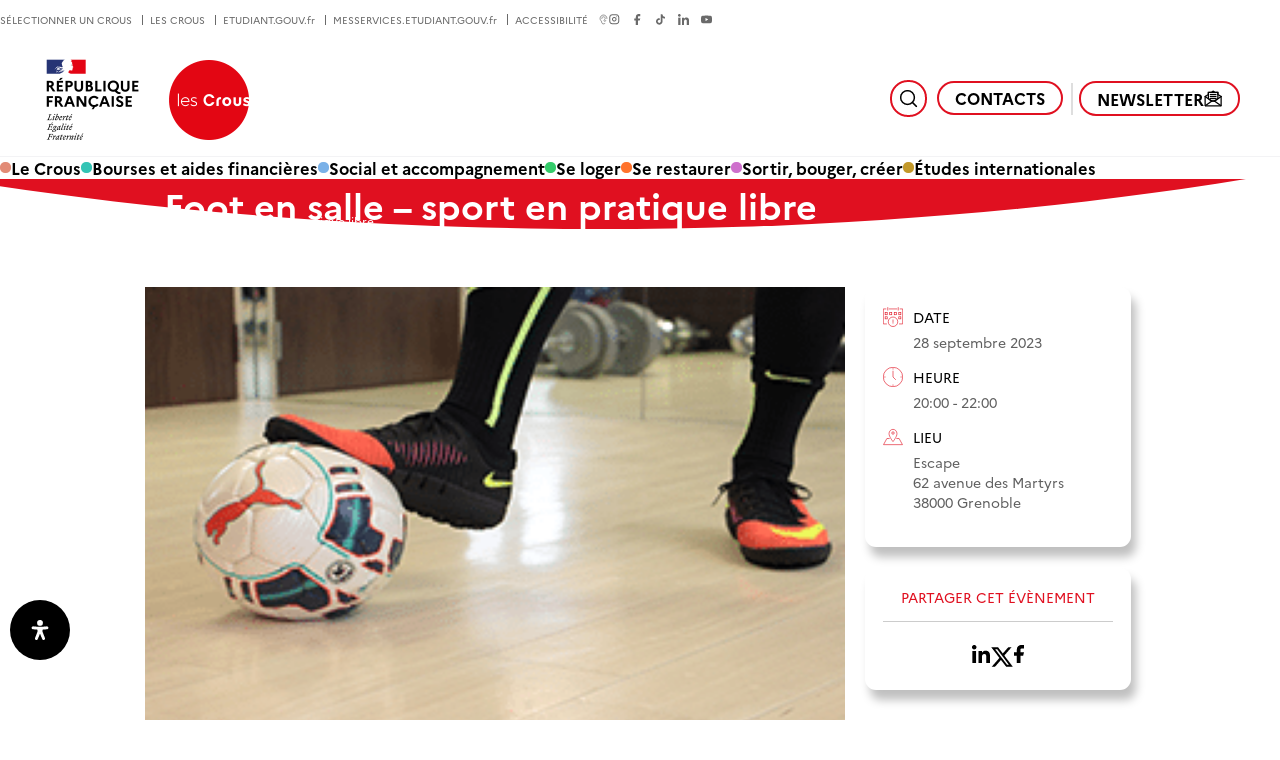

--- FILE ---
content_type: text/html; charset=UTF-8
request_url: https://www.crous-grenoble.fr/evenement/foot-en-salle-sport-en-pratique-libre/2023-09-28/
body_size: 46658
content:
<!doctype html>
<html lang="fr-FR" prefix="og: https://ogp.me/ns#" >
    <head>
        <meta charset="utf-8">
        <title>Foot en salle - sport en pratique libre - Crous Grenoble Alpes</title>
        <meta name="viewport" content="width=device-width, initial-scale=1.0,user-scalable=yes,minimal-ui">
        <link rel='stylesheet' id='tribe-events-views-v2-bootstrap-datepicker-styles-css' href='https://www.crous-grenoble.fr/wp-content/plugins/the-events-calendar/vendor/bootstrap-datepicker/css/bootstrap-datepicker.standalone.min.css?ver=6.15.14' media='all' />
<link rel='stylesheet' id='tec-variables-skeleton-css' href='https://www.crous-grenoble.fr/wp-content/plugins/event-tickets/common/build/css/variables-skeleton.css?ver=6.10.1' media='all' />
<link rel='stylesheet' id='tribe-common-skeleton-style-css' href='https://www.crous-grenoble.fr/wp-content/plugins/event-tickets/common/build/css/common-skeleton.css?ver=6.10.1' media='all' />
<link rel='stylesheet' id='tribe-tooltipster-css-css' href='https://www.crous-grenoble.fr/wp-content/plugins/event-tickets/common/vendor/tooltipster/tooltipster.bundle.min.css?ver=6.10.1' media='all' />
<link rel='stylesheet' id='tribe-events-views-v2-skeleton-css' href='https://www.crous-grenoble.fr/wp-content/plugins/the-events-calendar/build/css/views-skeleton.css?ver=6.15.14' media='all' />
<link rel='stylesheet' id='tec-variables-full-css' href='https://www.crous-grenoble.fr/wp-content/plugins/event-tickets/common/build/css/variables-full.css?ver=6.10.1' media='all' />
<link rel='stylesheet' id='tribe-common-full-style-css' href='https://www.crous-grenoble.fr/wp-content/plugins/event-tickets/common/build/css/common-full.css?ver=6.10.1' media='all' />
<link rel='stylesheet' id='tribe-events-views-v2-full-css' href='https://www.crous-grenoble.fr/wp-content/plugins/the-events-calendar/build/css/views-full.css?ver=6.15.14' media='all' />
<link rel='stylesheet' id='tribe-events-views-v2-print-css' href='https://www.crous-grenoble.fr/wp-content/plugins/the-events-calendar/build/css/views-print.css?ver=6.15.14' media='print' />
<link rel='stylesheet' id='tribe-events-pro-views-v2-print-css' href='https://www.crous-grenoble.fr/wp-content/plugins/events-calendar-pro/build/css/views-print.css?ver=7.7.12' media='print' />

<!-- Optimisation des moteurs de recherche par Rank Math PRO - https://rankmath.com/ -->
<meta name="description" content="Venez pratiquer votre sport en libre accès !Pensez à prendre votre bouteille d’eau ainsi qu’une paire de chaussure propre."/>
<meta name="robots" content="follow, index, max-snippet:-1, max-video-preview:-1, max-image-preview:large"/>
<link rel="canonical" href="https://www.crous-grenoble.fr/evenement/foot-en-salle-sport-en-pratique-libre/2023-09-28/" />
<meta property="og:locale" content="fr_FR" />
<meta property="og:type" content="article" />
<meta property="og:title" content="Foot en salle - sport en pratique libre - Crous Grenoble Alpes" />
<meta property="og:description" content="Venez pratiquer votre sport en libre accès !Pensez à prendre votre bouteille d’eau ainsi qu’une paire de chaussure propre." />
<meta property="og:url" content="https://www.crous-grenoble.fr/evenement/foot-en-salle-sport-en-pratique-libre/2023-09-28/" />
<meta property="og:site_name" content="Crous Grenoble" />
<meta property="og:updated_time" content="2023-12-05T15:23:33+01:00" />
<meta property="og:image" content="https://www.crous-grenoble.fr/wp-content/uploads/sites/11/2022/11/Logo.jpg" />
<meta property="og:image:secure_url" content="https://www.crous-grenoble.fr/wp-content/uploads/sites/11/2022/11/Logo.jpg" />
<meta property="og:image:width" content="1200" />
<meta property="og:image:height" content="630" />
<meta property="og:image:alt" content="Foot en salle &#8211; sport en pratique libre" />
<meta property="og:image:type" content="image/jpeg" />
<meta name="twitter:card" content="summary_large_image" />
<meta name="twitter:title" content="Foot en salle - sport en pratique libre - Crous Grenoble Alpes" />
<meta name="twitter:description" content="Venez pratiquer votre sport en libre accès !Pensez à prendre votre bouteille d’eau ainsi qu’une paire de chaussure propre." />
<meta name="twitter:image" content="https://www.crous-grenoble.fr/wp-content/uploads/sites/11/2022/11/Logo.jpg" />
<!-- /Extension Rank Math WordPress SEO -->

<link rel='dns-prefetch' href='//connect.facebook.net' />
<link rel='dns-prefetch' href='//cdn.jsdelivr.net' />

<style id='wp-img-auto-sizes-contain-inline-css'>
img:is([sizes=auto i],[sizes^="auto," i]){contain-intrinsic-size:3000px 1500px}
/*# sourceURL=wp-img-auto-sizes-contain-inline-css */
</style>
<link rel='stylesheet' id='tribe-events-full-pro-calendar-style-css' href='https://www.crous-grenoble.fr/wp-content/plugins/events-calendar-pro/build/css/tribe-events-pro-full.css?ver=7.7.12' media='all' />
<link rel='stylesheet' id='tribe-events-virtual-skeleton-css' href='https://www.crous-grenoble.fr/wp-content/plugins/events-calendar-pro/build/css/events-virtual-skeleton.css?ver=7.7.12' media='all' />
<link rel='stylesheet' id='tribe-events-virtual-full-css' href='https://www.crous-grenoble.fr/wp-content/plugins/events-calendar-pro/build/css/events-virtual-full.css?ver=7.7.12' media='all' />
<link rel='stylesheet' id='tribe-events-virtual-single-skeleton-css' href='https://www.crous-grenoble.fr/wp-content/plugins/events-calendar-pro/build/css/events-virtual-single-skeleton.css?ver=7.7.12' media='all' />
<link rel='stylesheet' id='tribe-events-virtual-single-full-css' href='https://www.crous-grenoble.fr/wp-content/plugins/events-calendar-pro/build/css/events-virtual-single-full.css?ver=7.7.12' media='all' />
<link rel='stylesheet' id='tec-events-pro-single-css' href='https://www.crous-grenoble.fr/wp-content/plugins/events-calendar-pro/build/css/events-single.css?ver=7.7.12' media='all' />
<link rel='stylesheet' id='tribe-events-calendar-pro-style-css' href='https://www.crous-grenoble.fr/wp-content/plugins/events-calendar-pro/build/css/tribe-events-pro-full.css?ver=7.7.12' media='all' />
<link rel='stylesheet' id='tribe-events-pro-mini-calendar-block-styles-css' href='https://www.crous-grenoble.fr/wp-content/plugins/events-calendar-pro/build/css/tribe-events-pro-mini-calendar-block.css?ver=7.7.12' media='all' />
<link rel='stylesheet' id='event-tickets-tickets-rsvp-css-css' href='https://www.crous-grenoble.fr/wp-content/plugins/event-tickets/build/css/rsvp-v1.css?ver=5.27.3' media='all' />
<link rel='stylesheet' id='tribe-events-v2-single-skeleton-css' href='https://www.crous-grenoble.fr/wp-content/plugins/the-events-calendar/build/css/tribe-events-single-skeleton.css?ver=6.15.14' media='all' />
<link rel='stylesheet' id='tribe-events-v2-single-skeleton-full-css' href='https://www.crous-grenoble.fr/wp-content/plugins/the-events-calendar/build/css/tribe-events-single-full.css?ver=6.15.14' media='all' />
<link rel='stylesheet' id='tribe-events-virtual-single-v2-skeleton-css' href='https://www.crous-grenoble.fr/wp-content/plugins/events-calendar-pro/build/css/events-virtual-single-v2-skeleton.css?ver=7.7.12' media='all' />
<link rel='stylesheet' id='tribe-events-virtual-single-v2-full-css' href='https://www.crous-grenoble.fr/wp-content/plugins/events-calendar-pro/build/css/events-virtual-single-v2-full.css?ver=7.7.12' media='all' />
<link rel='stylesheet' id='tribe-events-v2-virtual-single-block-css' href='https://www.crous-grenoble.fr/wp-content/plugins/events-calendar-pro/build/css/events-virtual-single-block.css?ver=7.7.12' media='all' />
<link rel='stylesheet' id='tec-events-pro-single-style-css' href='https://www.crous-grenoble.fr/wp-content/plugins/events-calendar-pro/build/css/custom-tables-v1/single.css?ver=7.7.12' media='all' />
<style id='classic-theme-styles-inline-css'>
/*! This file is auto-generated */
.wp-block-button__link{color:#fff;background-color:#32373c;border-radius:9999px;box-shadow:none;text-decoration:none;padding:calc(.667em + 2px) calc(1.333em + 2px);font-size:1.125em}.wp-block-file__button{background:#32373c;color:#fff;text-decoration:none}
/*# sourceURL=/wp-includes/css/classic-themes.min.css */
</style>
<link rel='stylesheet' id='tribe-events-v2-single-blocks-css' href='https://www.crous-grenoble.fr/wp-content/plugins/the-events-calendar/build/css/tribe-events-single-blocks.css?ver=6.15.14' media='all' />
<link rel='stylesheet' id='cmk-hover-css' href='https://www.crous-grenoble.fr/wp-content/plugins/osteo-timeline-for-wpbakery/assets/vendor/css/cmk-hover.css?ver=1.0.0' media='all' />
<link rel='stylesheet' id='cmk-box-shadow-css' href='https://www.crous-grenoble.fr/wp-content/plugins/osteo-timeline-for-wpbakery/assets/vendor/css/cmk-box-shadow.css?ver=1.0.0' media='all' />
<link rel='stylesheet' id='timeline-css' href='https://www.crous-grenoble.fr/wp-content/plugins/osteo-timeline-for-wpbakery/assets/vendor/css/timeline.min.css?ver=1.0.0' media='all' />
<link rel='stylesheet' id='osteo-timeline-css' href='https://www.crous-grenoble.fr/wp-content/plugins/osteo-timeline-for-wpbakery/assets/css/osteo-timeline.css?ver=1.0.0' media='all' />
<link rel='stylesheet' id='osteo-timeline-main-css' href='https://www.crous-grenoble.fr/wp-content/plugins/osteo-timeline-for-wpbakery/assets/css/style.css?ver=1.0.0' media='all' />
<link rel='stylesheet' id='osteo-timeline-responsive-css' href='https://www.crous-grenoble.fr/wp-content/plugins/osteo-timeline-for-wpbakery/assets/css/responsive.css?ver=1.0.0' media='all' />
<link rel='stylesheet' id='ephoto-public-style-css' href='https://www.crous-grenoble.fr/wp-content/plugins/ephoto-plugin/dist/public.css?ver=3.1.5' media='all' />
<link rel='stylesheet' id='tribe-events-block-event-venue-css' href='https://www.crous-grenoble.fr/wp-content/plugins/the-events-calendar/build/event-venue/frontend.css?ver=6.15.14' media='all' />
<link rel='stylesheet' id='main-style-css' href='https://www.crous-grenoble.fr/wp-content/themes/crous/style.css?ver=1.6.3' media='all' />
<link rel='stylesheet' id='jquery-ui-css' href='https://www.crous-grenoble.fr/wp-content/themes/crous/lib/jquery-ui/jquery-ui.css?ver=6.9' media='all' />
<link rel='stylesheet' id='js_composer_front-css' href='https://www.crous-grenoble.fr/wp-content/plugins/js_composer/assets/css/js_composer.min.css?ver=8.7.2' media='all' />
<link rel='stylesheet' id='event-tickets-rsvp-css' href='https://www.crous-grenoble.fr/wp-content/plugins/event-tickets/build/css/rsvp.css?ver=5.27.3' media='all' />
<link rel='stylesheet' id='mdp-readabler-css' href='https://www.crous-grenoble.fr/wp-content/plugins/readabler/css/readabler.min.css?ver=2.0.10' media='all' />
<style id='mdp-readabler-inline-css'>

		:root{
			--readabler-overlay: #0253ee;--readabler-bg: #ffffff;--readabler-bg-dark: #16191b;--readabler-text: #333;--readabler-text-dark: #deeffd;--readabler-color: rgba(33, 111, 243, 1);--readabler-color-dark: rgba(33, 111, 243, 1);--readabler-color-transparent: rgba(33,111,243,.2);--readabler-color-transparent-dark: rgba(33,111,243,.2);--readabler-color-transparent-15: rgba(33,111,243,.15);--readabler-color-transparent-15-dark: rgba(33,111,243,.15);--readabler-color-transparent-25: rgba(33,111,243,.25);--readabler-color-transparent-25-dark: rgba(33,111,243,.25);--readabler-color-transparent-50: rgba(33,111,243,.5);--readabler-color-transparent-50-dark: rgba(33,111,243,.5);--readabler-border-radius: 20px;--readabler-animate: 600ms;--readabler-reading-mask-color: rgba(0, 0, 0, 0.7);--readabler-text-magnifier-bg-color: ;--readabler-text-magnifier-color: ;--readabler-text-magnifier-font-size: px;--readabler-highlight-titles-style: ;--readabler-highlight-titles-color: ;--readabler-highlight-titles-width: px;--readabler-highlight-titles-offset: px;--readabler-highlight-links-style: ;--readabler-highlight-links-color: ;--readabler-highlight-links-width: px;--readabler-highlight-links-offset: px;--readabler-reading-guide-width: px;--readabler-reading-guide-height: px;--readabler-reading-guide-bg-color: ;--readabler-reading-guide-border-color: ;--readabler-reading-guide-border-width: px;--readabler-reading-guide-border-radius: px;--readabler-reading-guide-arrow: ;--readabler-highlight-hover-style: ;--readabler-highlight-hover-color: ;--readabler-highlight-hover-width: px;--readabler-highlight-hover-offset: px;--readabler-highlight-focus-style: ;--readabler-highlight-focus-color: ;--readabler-highlight-focus-width: px;--readabler-highlight-focus-offset: px;
		}
		.mdp-readabler-tts {
		
			--readabler-tts-bg: transparent;
			--readabler-tts-color: transparent;
			
		}
        .mdp-readabler-trigger-button-box{
        
            --readabler-btn-margin: 10px;
            --readabler-btn-padding: 20px;
            --readabler-btn-radius: 50px;
            --readabler-btn-color: rgba(255, 255, 255, 1);
            --readabler-btn-color-hover: rgba(0, 0, 0, 1);
            --readabler-btn-bg: rgba(0, 0, 0, 1);
            --readabler-btn-bg-hover: rgba(255, 255, 255, 1);
            --readabler-btn-size: 20px;
            --readabler-btn-delay: 0s;
        
        }
		#mdp-readabler-voice-navigation{
			--readabler-bg: #ffffff;
            --readabler-bg-dark: #16191b;
            --readabler-text: #333;
            --readabler-text-dark: #deeffd;
            --readabler-color: rgba(33, 111, 243, 1);
            --readabler-color-dark: rgba(33, 111, 243, 1);
            --readabler-color-transparent: rgba(33,111,243,.2);
            --readabler-color-transparent-dark: rgba(33,111,243,.2);
            --readabler-border-radius: 20px;
            --readabler-animate: 600ms;
		}
		
	        #mdp-readabler-keyboard-box {
	        
	        	--readabler-keyboard-light-bg: ;
	        	--readabler-keyboard-light-key-bg: ;
	        	--readabler-keyboard-light-key: ;	        	
	        	--readabler-keyboard-dark-bg: ;
	        	--readabler-keyboard-dark-key-bg: ;
	        	--readabler-keyboard-dark-key: ;
	        
	        }	        
	        
/*# sourceURL=mdp-readabler-inline-css */
</style>
<script src="https://www.crous-grenoble.fr/wp-includes/js/jquery/jquery.min.js?ver=3.7.1" id="jquery-core-js"></script>
<script src="https://www.crous-grenoble.fr/wp-content/plugins/event-tickets/common/build/js/tribe-common.js?ver=9c44e11f3503a33e9540" id="tribe-common-js"></script>
<script src="https://www.crous-grenoble.fr/wp-content/plugins/the-events-calendar/build/js/views/breakpoints.js?ver=4208de2df2852e0b91ec" id="tribe-events-views-v2-breakpoints-js"></script>
<script src="//cdn.jsdelivr.net/npm/slick-carousel@1.8.1/slick/slick.js?ver=6.9" id="slick-js-js"></script>
<script id="main-script-js-extra">
var crous_translate = {"return":"Retour"};
//# sourceURL=main-script-js-extra
</script>
<script src="https://www.crous-grenoble.fr/wp-content/themes/crous/js/script.js?ver=1.6.3" id="main-script-js"></script>
<script></script><!-- Matomo -->
<script>
  var _paq = window._paq = window._paq || [];
  /* tracker methods like "setCustomDimension" should be called before "trackPageView" */
  _paq.push(['trackPageView']);
  _paq.push(['enableLinkTracking']);
  (function() {
    var u="https://stats.crous.cloud-ed.fr/";
    _paq.push(['setTrackerUrl', u+'matomo.php']);
    _paq.push(['setSiteId', '11']);
    var d=document, g=d.createElement('script'), s=d.getElementsByTagName('script')[0];
    g.async=true; g.src=u+'matomo.js'; s.parentNode.insertBefore(g,s);
  })();
</script>
<!-- End Matomo Code -->
<!-- TRUENDO Privacy Center --><script async="" id="truendoAutoBlock" type="text/javascript" src="https://cdn.priv.center/pc/truendo_cmp.pid.js" data-siteid="6d296374-117a-4b4e-8584-34d265d45105"></script><!-- End TRUENDO Privacy Center -->

<script>(function(w,d,s,l,i){w[l]=w[l]||[];w[l].push({'gtm.start':
new Date().getTime(),event:'gtm.js'});var f=d.getElementsByTagName(s)[0],
j=d.createElement(s),dl=l!='dataLayer'?'&l='+l:'';j.async=true;j.src=
'https://www.googletagmanager.com/gtm.js?id='+i+dl;f.parentNode.insertBefore(j,f);
})(window,document,'script','dataLayer','GTM-TLF7M3S9');</script>
<!-- End Google Tag Manager --><meta name="et-api-version" content="v1"><meta name="et-api-origin" content="https://www.crous-grenoble.fr"><link rel="https://theeventscalendar.com/" href="https://www.crous-grenoble.fr/wp-json/tribe/tickets/v1/" /><meta name="tec-api-version" content="v1"><meta name="tec-api-origin" content="https://www.crous-grenoble.fr"><link rel="alternate" href="https://www.crous-grenoble.fr/wp-json/tribe/events/v1/events/10000842" /><meta name="generator" content="Powered by WPBakery Page Builder - drag and drop page builder for WordPress."/>
<script type="application/ld+json">
[{"@context":"http://schema.org","@type":"Event","name":"Foot en salle &#8211; sport en pratique libre","description":"&lt;p&gt;Venez pratiquer votre sport en libre acc\u00e8s !Pensez \u00e0 prendre votre bouteille d\u2019eau ainsi qu\u2019une paire de chaussure propre.&lt;/p&gt;\\n","image":"https://www.crous-grenoble.fr/wp-content/uploads/sites/11/2023/02/futsal.png","url":"https://www.crous-grenoble.fr/evenement/foot-en-salle-sport-en-pratique-libre/2023-09-28/","eventAttendanceMode":"https://schema.org/OfflineEventAttendanceMode","eventStatus":"https://schema.org/EventScheduled","startDate":"2023-09-28T20:00:00+02:00","endDate":"2023-09-28T22:00:00+02:00","location":{"@type":"Place","name":"Escape","description":"","url":"https://www.crous-grenoble.fr/lieu/escape/","address":{"@type":"PostalAddress","streetAddress":"62 avenue des Martyrs","addressLocality":"Grenoble","postalCode":"38000","addressCountry":"France"},"telephone":"","sameAs":""},"performer":"Organization"}]
</script><link rel='canonical' href='https://www.crous-grenoble.fr/evenement/foot-en-salle-sport-en-pratique-libre/2023-09-28/' />
<link rel="icon" href="https://www.crous-grenoble.fr/wp-content/themes/crous/img/favicon.png" sizes="32x32" />
<link rel="icon" href="https://www.crous-grenoble.fr/wp-content/themes/crous/img/favicon.png" sizes="192x192" />
<link rel="apple-touch-icon" href="https://www.crous-grenoble.fr/wp-content/themes/crous/img/favicon.png" />
<meta name="msapplication-TileImage" content="https://www.crous-grenoble.fr/wp-content/themes/crous/img/favicon.png" />
<noscript><style> .wpb_animate_when_almost_visible { opacity: 1; }</style></noscript>    <style id='global-styles-inline-css'>
:root{--wp--preset--aspect-ratio--square: 1;--wp--preset--aspect-ratio--4-3: 4/3;--wp--preset--aspect-ratio--3-4: 3/4;--wp--preset--aspect-ratio--3-2: 3/2;--wp--preset--aspect-ratio--2-3: 2/3;--wp--preset--aspect-ratio--16-9: 16/9;--wp--preset--aspect-ratio--9-16: 9/16;--wp--preset--color--black: #000000;--wp--preset--color--cyan-bluish-gray: #abb8c3;--wp--preset--color--white: #ffffff;--wp--preset--color--pale-pink: #f78da7;--wp--preset--color--vivid-red: #cf2e2e;--wp--preset--color--luminous-vivid-orange: #ff6900;--wp--preset--color--luminous-vivid-amber: #fcb900;--wp--preset--color--light-green-cyan: #7bdcb5;--wp--preset--color--vivid-green-cyan: #00d084;--wp--preset--color--pale-cyan-blue: #8ed1fc;--wp--preset--color--vivid-cyan-blue: #0693e3;--wp--preset--color--vivid-purple: #9b51e0;--wp--preset--gradient--vivid-cyan-blue-to-vivid-purple: linear-gradient(135deg,rgb(6,147,227) 0%,rgb(155,81,224) 100%);--wp--preset--gradient--light-green-cyan-to-vivid-green-cyan: linear-gradient(135deg,rgb(122,220,180) 0%,rgb(0,208,130) 100%);--wp--preset--gradient--luminous-vivid-amber-to-luminous-vivid-orange: linear-gradient(135deg,rgb(252,185,0) 0%,rgb(255,105,0) 100%);--wp--preset--gradient--luminous-vivid-orange-to-vivid-red: linear-gradient(135deg,rgb(255,105,0) 0%,rgb(207,46,46) 100%);--wp--preset--gradient--very-light-gray-to-cyan-bluish-gray: linear-gradient(135deg,rgb(238,238,238) 0%,rgb(169,184,195) 100%);--wp--preset--gradient--cool-to-warm-spectrum: linear-gradient(135deg,rgb(74,234,220) 0%,rgb(151,120,209) 20%,rgb(207,42,186) 40%,rgb(238,44,130) 60%,rgb(251,105,98) 80%,rgb(254,248,76) 100%);--wp--preset--gradient--blush-light-purple: linear-gradient(135deg,rgb(255,206,236) 0%,rgb(152,150,240) 100%);--wp--preset--gradient--blush-bordeaux: linear-gradient(135deg,rgb(254,205,165) 0%,rgb(254,45,45) 50%,rgb(107,0,62) 100%);--wp--preset--gradient--luminous-dusk: linear-gradient(135deg,rgb(255,203,112) 0%,rgb(199,81,192) 50%,rgb(65,88,208) 100%);--wp--preset--gradient--pale-ocean: linear-gradient(135deg,rgb(255,245,203) 0%,rgb(182,227,212) 50%,rgb(51,167,181) 100%);--wp--preset--gradient--electric-grass: linear-gradient(135deg,rgb(202,248,128) 0%,rgb(113,206,126) 100%);--wp--preset--gradient--midnight: linear-gradient(135deg,rgb(2,3,129) 0%,rgb(40,116,252) 100%);--wp--preset--font-size--small: 13px;--wp--preset--font-size--medium: 20px;--wp--preset--font-size--large: 36px;--wp--preset--font-size--x-large: 42px;--wp--preset--spacing--20: 0.44rem;--wp--preset--spacing--30: 0.67rem;--wp--preset--spacing--40: 1rem;--wp--preset--spacing--50: 1.5rem;--wp--preset--spacing--60: 2.25rem;--wp--preset--spacing--70: 3.38rem;--wp--preset--spacing--80: 5.06rem;--wp--preset--shadow--natural: 6px 6px 9px rgba(0, 0, 0, 0.2);--wp--preset--shadow--deep: 12px 12px 50px rgba(0, 0, 0, 0.4);--wp--preset--shadow--sharp: 6px 6px 0px rgba(0, 0, 0, 0.2);--wp--preset--shadow--outlined: 6px 6px 0px -3px rgb(255, 255, 255), 6px 6px rgb(0, 0, 0);--wp--preset--shadow--crisp: 6px 6px 0px rgb(0, 0, 0);}:where(.is-layout-flex){gap: 0.5em;}:where(.is-layout-grid){gap: 0.5em;}body .is-layout-flex{display: flex;}.is-layout-flex{flex-wrap: wrap;align-items: center;}.is-layout-flex > :is(*, div){margin: 0;}body .is-layout-grid{display: grid;}.is-layout-grid > :is(*, div){margin: 0;}:where(.wp-block-columns.is-layout-flex){gap: 2em;}:where(.wp-block-columns.is-layout-grid){gap: 2em;}:where(.wp-block-post-template.is-layout-flex){gap: 1.25em;}:where(.wp-block-post-template.is-layout-grid){gap: 1.25em;}.has-black-color{color: var(--wp--preset--color--black) !important;}.has-cyan-bluish-gray-color{color: var(--wp--preset--color--cyan-bluish-gray) !important;}.has-white-color{color: var(--wp--preset--color--white) !important;}.has-pale-pink-color{color: var(--wp--preset--color--pale-pink) !important;}.has-vivid-red-color{color: var(--wp--preset--color--vivid-red) !important;}.has-luminous-vivid-orange-color{color: var(--wp--preset--color--luminous-vivid-orange) !important;}.has-luminous-vivid-amber-color{color: var(--wp--preset--color--luminous-vivid-amber) !important;}.has-light-green-cyan-color{color: var(--wp--preset--color--light-green-cyan) !important;}.has-vivid-green-cyan-color{color: var(--wp--preset--color--vivid-green-cyan) !important;}.has-pale-cyan-blue-color{color: var(--wp--preset--color--pale-cyan-blue) !important;}.has-vivid-cyan-blue-color{color: var(--wp--preset--color--vivid-cyan-blue) !important;}.has-vivid-purple-color{color: var(--wp--preset--color--vivid-purple) !important;}.has-black-background-color{background-color: var(--wp--preset--color--black) !important;}.has-cyan-bluish-gray-background-color{background-color: var(--wp--preset--color--cyan-bluish-gray) !important;}.has-white-background-color{background-color: var(--wp--preset--color--white) !important;}.has-pale-pink-background-color{background-color: var(--wp--preset--color--pale-pink) !important;}.has-vivid-red-background-color{background-color: var(--wp--preset--color--vivid-red) !important;}.has-luminous-vivid-orange-background-color{background-color: var(--wp--preset--color--luminous-vivid-orange) !important;}.has-luminous-vivid-amber-background-color{background-color: var(--wp--preset--color--luminous-vivid-amber) !important;}.has-light-green-cyan-background-color{background-color: var(--wp--preset--color--light-green-cyan) !important;}.has-vivid-green-cyan-background-color{background-color: var(--wp--preset--color--vivid-green-cyan) !important;}.has-pale-cyan-blue-background-color{background-color: var(--wp--preset--color--pale-cyan-blue) !important;}.has-vivid-cyan-blue-background-color{background-color: var(--wp--preset--color--vivid-cyan-blue) !important;}.has-vivid-purple-background-color{background-color: var(--wp--preset--color--vivid-purple) !important;}.has-black-border-color{border-color: var(--wp--preset--color--black) !important;}.has-cyan-bluish-gray-border-color{border-color: var(--wp--preset--color--cyan-bluish-gray) !important;}.has-white-border-color{border-color: var(--wp--preset--color--white) !important;}.has-pale-pink-border-color{border-color: var(--wp--preset--color--pale-pink) !important;}.has-vivid-red-border-color{border-color: var(--wp--preset--color--vivid-red) !important;}.has-luminous-vivid-orange-border-color{border-color: var(--wp--preset--color--luminous-vivid-orange) !important;}.has-luminous-vivid-amber-border-color{border-color: var(--wp--preset--color--luminous-vivid-amber) !important;}.has-light-green-cyan-border-color{border-color: var(--wp--preset--color--light-green-cyan) !important;}.has-vivid-green-cyan-border-color{border-color: var(--wp--preset--color--vivid-green-cyan) !important;}.has-pale-cyan-blue-border-color{border-color: var(--wp--preset--color--pale-cyan-blue) !important;}.has-vivid-cyan-blue-border-color{border-color: var(--wp--preset--color--vivid-cyan-blue) !important;}.has-vivid-purple-border-color{border-color: var(--wp--preset--color--vivid-purple) !important;}.has-vivid-cyan-blue-to-vivid-purple-gradient-background{background: var(--wp--preset--gradient--vivid-cyan-blue-to-vivid-purple) !important;}.has-light-green-cyan-to-vivid-green-cyan-gradient-background{background: var(--wp--preset--gradient--light-green-cyan-to-vivid-green-cyan) !important;}.has-luminous-vivid-amber-to-luminous-vivid-orange-gradient-background{background: var(--wp--preset--gradient--luminous-vivid-amber-to-luminous-vivid-orange) !important;}.has-luminous-vivid-orange-to-vivid-red-gradient-background{background: var(--wp--preset--gradient--luminous-vivid-orange-to-vivid-red) !important;}.has-very-light-gray-to-cyan-bluish-gray-gradient-background{background: var(--wp--preset--gradient--very-light-gray-to-cyan-bluish-gray) !important;}.has-cool-to-warm-spectrum-gradient-background{background: var(--wp--preset--gradient--cool-to-warm-spectrum) !important;}.has-blush-light-purple-gradient-background{background: var(--wp--preset--gradient--blush-light-purple) !important;}.has-blush-bordeaux-gradient-background{background: var(--wp--preset--gradient--blush-bordeaux) !important;}.has-luminous-dusk-gradient-background{background: var(--wp--preset--gradient--luminous-dusk) !important;}.has-pale-ocean-gradient-background{background: var(--wp--preset--gradient--pale-ocean) !important;}.has-electric-grass-gradient-background{background: var(--wp--preset--gradient--electric-grass) !important;}.has-midnight-gradient-background{background: var(--wp--preset--gradient--midnight) !important;}.has-small-font-size{font-size: var(--wp--preset--font-size--small) !important;}.has-medium-font-size{font-size: var(--wp--preset--font-size--medium) !important;}.has-large-font-size{font-size: var(--wp--preset--font-size--large) !important;}.has-x-large-font-size{font-size: var(--wp--preset--font-size--x-large) !important;}
/*# sourceURL=global-styles-inline-css */
</style>
<meta name="generator" content="WP Rocket 3.20.3" data-wpr-features="wpr_preload_links wpr_desktop" /></head>
    <body class="wp-singular tribe_events-template-default single single-tribe_events postid-10000842 wp-theme-crous tribe-events-page-template tribe-no-js tec-no-tickets-on-recurring tec-no-rsvp-on-recurring tribe-filter-live wpb-js-composer js-comp-ver-8.7.2 vc_responsive events-single tribe-events-style-full tribe-events-style-theme tribe-theme-crous">
        <header data-rocket-location-hash="f89e0413480c61c1e475919d2dac78b3" id="main_header" role="banner">
        
        <a href="https://www.crous-grenoble.fr/" class="main-logo">
            <img class="logo" src="https://www.crous-grenoble.fr/wp-content/themes/crous/img/logo.png" alt="Revenir à la page d&#039;accueil - Republique Française Les Crous" />
        </a>
        <label for="search_input" class="button search"><svg role="img" aria-label="Rechercher" width="19" height="19" viewBox="0 0 19 19" fill="none" xmlns="http://www.w3.org/2000/svg">
<path d="M8.51559 15.4062C12.3212 15.4062 15.4062 12.3212 15.4062 8.51562C15.4062 4.71005 12.3212 1.62503 8.51559 1.62503C4.71002 1.62503 1.625 4.71005 1.625 8.51562C1.625 12.3212 4.71002 15.4062 8.51559 15.4062Z" stroke="#000" stroke-width="1.49999" stroke-linecap="round" stroke-linejoin="round"/>
<path d="M13.3906 13.3885L17.3773 17.3752" stroke="#000" stroke-width="1.49999" stroke-linecap="round" stroke-linejoin="round"/>
</svg>
</label>
        <form action="https://www.crous-grenoble.fr/" method="get" class="header_search" role="search">
    <input id="search_input" type="search" placeholder="Rechercher..." value="" name="s" autocomplete="off">
</form>        <input type="checkbox" id="mobile_toggler" />
        <label for="mobile_toggler"></label>
        
        <nav role="navigation" class="main_nav"><ul class="header_nav"><li id="menu-item-120" class="menu-item menu-item-type-post_type menu-item-object-page menu-item-has-children menu-item-120" style="--menu_color:var(--color-peach)"><a href="https://www.crous-grenoble.fr/le-crous/">Le Crous</a>
<ul class="sub-menu">
<li class="menu-item menu-item-type-post_type menu-item-object-page menu-item-2761"><a href="https://www.crous-grenoble.fr/le-crous/"><i><svg aria-hidden="true"  xmlns="http://www.w3.org/2000/svg" viewBox="0 0 64 64"><path d="M53.92,10.08a31,31,0,1,1-43.84,0A31,31,0,0,1,53.92,10.08Z" fill="none" stroke="#000" stroke-miterlimit="10" stroke-width="2"/><text transform="translate(6.07 23.14)" font-size="19.08" fill="#000" stroke-miterlimit="10" font-family="Marianne-Light, Marianne" font-weight="300" letter-spacing="-0.03em"><tspan xml:space="preserve">   </tspan><tspan x="13.57" y="0" letter-spacing="-0.02em">l</tspan><tspan x="18.09" y="0" letter-spacing="-0.02em">e</tspan><tspan x="28.79" y="0" letter-spacing="-0.02em">s </tspan><tspan font-family="Marianne-Bold, Marianne" font-weight="700" letter-spacing="-0.02em"><tspan x="0" y="15">C</tspan><tspan x="13.74" y="15" letter-spacing="-0.04em">r</tspan><tspan x="20.7" y="15" letter-spacing="-0.02em">o</tspan><tspan x="32.38" y="15" letter-spacing="-0.02em">u</tspan><tspan x="43.39" y="15" letter-spacing="-0.02em">s</tspan></tspan></text></svg></i>Le Crous<p>Le Crous, établissement public, a pour mission d’améliorer les conditions de vie et de travail des étudiantes et des étudiants.</p></a></li>
<li class="menu-item menu-item-type-post_type menu-item-object-page menu-item-121"><a href="https://www.crous-grenoble.fr/le-crous/"><i><svg aria-hidden="true"  xmlns="http://www.w3.org/2000/svg" viewBox="0 0 64 64"><path d="M53.92,10.08a31,31,0,1,1-43.84,0A31,31,0,0,1,53.92,10.08Z" fill="none" stroke="#000" stroke-miterlimit="10" stroke-width="2"/><text transform="translate(6.07 23.14)" font-size="19.08" fill="#000" stroke-miterlimit="10" font-family="Marianne-Light, Marianne" font-weight="300" letter-spacing="-0.03em"><tspan xml:space="preserve">   </tspan><tspan x="13.57" y="0" letter-spacing="-0.02em">l</tspan><tspan x="18.09" y="0" letter-spacing="-0.02em">e</tspan><tspan x="28.79" y="0" letter-spacing="-0.02em">s </tspan><tspan font-family="Marianne-Bold, Marianne" font-weight="700" letter-spacing="-0.02em"><tspan x="0" y="15">C</tspan><tspan x="13.74" y="15" letter-spacing="-0.04em">r</tspan><tspan x="20.7" y="15" letter-spacing="-0.02em">o</tspan><tspan x="32.38" y="15" letter-spacing="-0.02em">u</tspan><tspan x="43.39" y="15" letter-spacing="-0.02em">s</tspan></tspan></text></svg></i>Le Crous Grenoble Alpes<p>Le Crous est présent sur l’ensemble de l’académie de Grenoble, en Isère à Grenoble et Saint-Martin-d’Hères, en Savoie et Haute-Savoie avec le Clous Savoie Mont Blanc, ainsi que dans la Drôme avec l’antenne de Valence.</p></a></li>
<li class="menu-item menu-item-type-post_type menu-item-object-page menu-item-251"><a href="https://www.crous-grenoble.fr/le-crous/les-crous-le-service-public-etudiant/"><i><svg aria-hidden="true"  xmlns="http://www.w3.org/2000/svg" viewBox="0 0 64 64"><path d="M53.92,10.08a31,31,0,1,1-43.84,0A31,31,0,0,1,53.92,10.08Z" fill="none" stroke="#000" stroke-miterlimit="10" stroke-width="2"/><text transform="translate(6.07 23.14)" font-size="19.08" fill="#000" stroke-miterlimit="10" font-family="Marianne-Light, Marianne" font-weight="300" letter-spacing="-0.03em"><tspan xml:space="preserve">   </tspan><tspan x="13.57" y="0" letter-spacing="-0.02em">l</tspan><tspan x="18.09" y="0" letter-spacing="-0.02em">e</tspan><tspan x="28.79" y="0" letter-spacing="-0.02em">s </tspan><tspan font-family="Marianne-Bold, Marianne" font-weight="700" letter-spacing="-0.02em"><tspan x="0" y="15">C</tspan><tspan x="13.74" y="15" letter-spacing="-0.04em">r</tspan><tspan x="20.7" y="15" letter-spacing="-0.02em">o</tspan><tspan x="32.38" y="15" letter-spacing="-0.02em">u</tspan><tspan x="43.39" y="15" letter-spacing="-0.02em">s</tspan></tspan></text></svg></i>Le service public étudiant<p>Les Crous forment un réseau de 27 établissements publics au service de toutes les étudiantes et tous les étudiants.</p></a></li>
<li class="menu-item menu-item-type-post_type menu-item-object-page menu-item-370"><a href="https://www.crous-grenoble.fr/le-crous/la-qualite-crous/"><i><svg aria-hidden="true"  xmlns="http://www.w3.org/2000/svg" viewBox="0 0 66.81 67.76"><polygon points="33.41 49.8 13.08 65.04 21.21 40.65 2.92 26.42 25.27 26.42 33.41 3.04 41.54 26.42 63.9 26.42 45.6 40.65 53.73 65.04 33.41 49.8" fill="none" stroke="#000" stroke-miterlimit="10" stroke-width="2"/></svg></i>La qualité Crous<p>Nous accompagnons les étudiantes et étudiants au plus près de leurs besoins.</p></a></li>
<li class="menu-item menu-item-type-post_type menu-item-object-page menu-item-373"><a href="https://www.crous-grenoble.fr/le-crous/des-projets-ambitieux/"><i><svg aria-hidden="true"  xmlns="http://www.w3.org/2000/svg" viewBox="0 0 55.25 57.29"><polyline points="3.38 56.12 3.38 49.14 14.47 49.14 14.47 56.12" fill="none" stroke="#000" stroke-miterlimit="10" stroke-width="2"/><polyline points="14.47 56.12 14.47 44.14 25.56 44.14 25.56 56.12" fill="none" stroke="#000" stroke-miterlimit="10" stroke-width="2"/><polyline points="25.56 56.12 25.56 39.14 36.65 39.14 36.65 56.12" fill="none" stroke="#000" stroke-miterlimit="10" stroke-width="2"/><polyline points="36.65 56.12 36.65 33.94 47.74 33.94 47.74 56.12" fill="none" stroke="#000" stroke-miterlimit="10" stroke-width="2"/><line y1="56.29" x2="51.12" y2="56.29" fill="none" stroke="#000" stroke-miterlimit="10" stroke-width="2"/><circle cx="27.32" cy="12.26" r="2.49" fill="none" stroke="#000" stroke-miterlimit="10" stroke-width="2"/><polyline points="40.79 2.12 52.84 2.12 49.44 5.53 52.84 9.19 40.79 9.19" fill="none" stroke="#000" stroke-miterlimit="10" stroke-width="2"/><line x1="40.8" x2="40.8" y2="33.68" fill="none" stroke="#000" stroke-miterlimit="10" stroke-width="2"/><polyline points="40.52 14.7 30.91 19.48 27.37 36.11 21.05 44.01 18.35 44.01 23.01 35.49 23.09 27.71 26.54 18.78 40.6 11.38" fill="none" stroke="#000" stroke-miterlimit="10" stroke-width="2"/><polyline points="29.78 26.67 33.61 31.33 32.4 38.48 30.36 38.48 30.2 32.74 28.29 31.41" fill="none" stroke="#000" stroke-miterlimit="10" stroke-width="2"/></svg></i>Des projets ambitieux<p>Des projets de réhabilitation et modernisation au bénéfice des étudiantes, des étudiants et de la planète.</p></a></li>
<li class="menu-item menu-item-type-post_type menu-item-object-page menu-item-265"><a href="https://www.crous-grenoble.fr/le-crous/la-contribution-vie-etudiante-et-de-campus-cvec-une-demarche-obligatoire-et-utile-pour-les-etudiants/"><i><svg aria-hidden="true"  xmlns="http://www.w3.org/2000/svg" viewBox="0 0 64 64"><path d="M53.92,10.08a31,31,0,1,1-43.84,0A31,31,0,0,1,53.92,10.08Z" fill="none" stroke="#000" stroke-miterlimit="10" stroke-width="2"/><text transform="translate(6.07 38.02)" font-size="19.08" fill="#000" stroke-miterlimit="10" font-family="Marianne-Bold, Marianne" font-weight="700" letter-spacing="-0.02em">CV<tspan x="27.59" y="0" letter-spacing="-0.04em">E</tspan><tspan x="38.03" y="0">C</tspan></text></svg></i>La Contribution vie étudiante et de campus (CVEC)<p>La CVEC est une contribution financière collectée par les Crous auprès des étudiantes et des étudiants.</p></a></li>
</ul>
</li>
<li id="menu-item-106" class="menu-item menu-item-type-post_type menu-item-object-page menu-item-has-children menu-item-106" style="--menu_color:var(--color-greenwater)"><a href="https://www.crous-grenoble.fr/bourses-et-aides-financieres/">Bourses et aides financières</a>
<ul class="sub-menu">
<li class="menu-item menu-item-type-post_type menu-item-object-page menu-item-107"><a href="https://www.crous-grenoble.fr/bourses-et-aides-financieres/"><i><svg aria-hidden="true" width="30" height="30" viewBox="0 0 30 30" fill="none" xmlns="http://www.w3.org/2000/svg">
<path d="M14.9985 1.20459C17.6837 1.20459 20.3086 2.00081 22.5413 3.49263C24.774 4.98445 26.5142 7.10483 27.5418 9.58564C28.5693 12.0664 28.8381 14.7963 28.3143 17.4299C27.7904 20.0635 26.4974 22.4827 24.5987 24.3814C22.7 26.2801 20.2808 27.5731 17.6472 28.097C15.0136 28.6208 12.2837 28.3521 9.80292 27.3245C7.32211 26.2969 5.20174 24.5567 3.70992 22.324C2.2181 20.0913 1.42188 17.4664 1.42188 14.7812C1.42188 11.1805 2.85222 7.72717 5.39834 5.18105C7.94445 2.63494 11.3978 1.20459 14.9985 1.20459V1.20459Z" stroke="#000" stroke-width="1.31387" stroke-miterlimit="10"/>
<path d="M14.998 1.24414V28.3011" stroke="#000" stroke-width="1.31387" stroke-miterlimit="10"/>
<path d="M28.5276 14.7725H1.4707" stroke="#000" stroke-width="1.31387" stroke-miterlimit="10"/>
<path d="M14.1221 1.24414C12.2018 2.93581 10.6638 5.01689 9.61022 7.34912C8.55664 9.68135 8.01172 12.2113 8.01172 14.7704C8.01172 17.3296 8.55664 19.8594 9.61022 22.1916C10.6638 24.5238 12.2018 26.605 14.1221 28.2967" stroke="#000" stroke-width="1.31387" stroke-miterlimit="10"/>
<path d="M15.8711 1.24414C17.7914 2.93581 19.3294 5.01689 20.383 7.34912C21.4366 9.68135 21.9815 12.2113 21.9815 14.7704C21.9815 17.3296 21.4366 19.8594 20.383 22.1916C19.3294 24.5238 17.7914 26.605 15.8711 28.2967" stroke="#000" stroke-width="1.31387" stroke-miterlimit="10"/>
<path d="M4.52344 6.04395C4.52344 6.04395 6.71318 10.4235 14.9993 10.4235C23.2854 10.4235 25.4708 6.04395 25.4708 6.04395" stroke="#000" stroke-width="1.31387" stroke-miterlimit="10"/>
<path d="M4.52344 23.4967C4.52344 23.4967 6.71318 19.1172 14.9993 19.1172C23.2854 19.1172 25.4708 23.4967 25.4708 23.4967" stroke="#000" stroke-width="1.31387" stroke-miterlimit="10"/>
</svg>
</i>Bourses et aides financières<p>De nombreux dispositifs existent pour vous aider à financer vos études et votre quotidien d’étudiant.</p></a></li>
<li class="menu-item menu-item-type-post_type menu-item-object-page menu-item-268"><a href="https://www.crous-grenoble.fr/bourses-et-aides-financieres/demande-de-bourse-testez-votre-eligibilite-et-simulez-le-montant-auquel-vous-avez-droit/"><i><svg aria-hidden="true"  xmlns="http://www.w3.org/2000/svg" viewBox="0 0 42.61 64"><rect x="8.13" y="9.92" width="26.35" height="7.32" fill="none" stroke="#000" stroke-miterlimit="10" stroke-width="2"/><rect x="8.13" y="37.59" width="5.11" height="5.11" fill="none" stroke="#000" stroke-miterlimit="10" stroke-width="2"/><rect x="18.75" y="37.59" width="5.11" height="5.11" fill="none" stroke="#000" stroke-miterlimit="10" stroke-width="2"/><rect x="29.37" y="37.59" width="5.11" height="5.11" fill="none" stroke="#000" stroke-miterlimit="10" stroke-width="2"/><rect x="8.13" y="25.31" width="5.11" height="5.11" fill="none" stroke="#000" stroke-miterlimit="10" stroke-width="2"/><rect x="18.75" y="25.31" width="5.11" height="5.11" fill="none" stroke="#000" stroke-miterlimit="10" stroke-width="2"/><rect x="29.37" y="25.31" width="5.11" height="5.11" fill="none" stroke="#000" stroke-miterlimit="10" stroke-width="2"/><rect x="8.13" y="50.06" width="5.11" height="5.11" fill="none" stroke="#000" stroke-miterlimit="10" stroke-width="2"/><rect x="18.75" y="50.06" width="5.11" height="5.11" fill="none" stroke="#000" stroke-miterlimit="10" stroke-width="2"/><rect x="29.37" y="50.06" width="5.11" height="5.11" fill="none" stroke="#000" stroke-miterlimit="10" stroke-width="2"/><rect x="1" y="1" width="40.61" height="62" fill="none" stroke="#000" stroke-miterlimit="10" stroke-width="2"/></svg></i>Ai-je droit à une bourse ?<p>Selon votre situation, vous avez peut être droit à une bourse Crous. Vérifiez votre éligibilité.</p></a></li>
<li class="menu-item menu-item-type-post_type menu-item-object-page menu-item-377"><a href="https://www.crous-grenoble.fr/bourses-et-aides-financieres/faire-une-demande-de-bourse/"><i><svg aria-hidden="true"  xmlns="http://www.w3.org/2000/svg" viewBox="0 0 64 57.37"><text transform="translate(19.68 41.99) rotate(-90)" font-size="20" fill="#000" stroke-miterlimit="10" font-family="Marianne-Regular, Marianne" letter-spacing="-0.04em" style="isolation:isolate">D<tspan x="15.22" y="0" letter-spacing="-0.02em">SE</tspan></text><polyline points="21.55 45 1 45 1 1 22 1 30 9 63 9 63 45" fill="none" stroke="#000" stroke-miterlimit="10" stroke-width="2"/><path d="M54.33,38,26.82,26a.29.29,0,0,0-.37.37L38.52,53.85a.3.3,0,0,0,.53.07l4.21-8.11L53.39,56l3-3L46.3,42.77l8.1-4.21A.3.3,0,0,0,54.33,38Z" fill="none" stroke="#000" stroke-miterlimit="10" stroke-width="2"/></svg></i>Faire une demande de bourse<p>Pour toute demande de bourse ou de logement étudiant en résidence Crous, vous devez constituer un Dossier social étudiant (DSE).</p></a></li>
<li class="menu-item menu-item-type-post_type menu-item-object-page menu-item-385"><a href="https://www.crous-grenoble.fr/bourses-et-aides-financieres/je-suis-deja-boursier/"><i><svg aria-hidden="true"  xmlns="http://www.w3.org/2000/svg" viewBox="0 0 64 64"><path d="M63,32A31,31,0,1,1,32,1,31,31,0,0,1,63,32Z" fill="none" stroke="#000" stroke-linecap="round" stroke-linejoin="round" stroke-width="2"/><path d="M52.31,34.14c0,11.17-9.14,20.77-20.31,20.77s-20.31-9.6-20.31-20.77" fill="none" stroke="#000" stroke-linecap="round" stroke-linejoin="round" stroke-width="2"/><path d="M13.83,26.66c0-3,3.06-5.44,6-5.44a5.72,5.72,0,0,1,5.72,5.44" fill="none" stroke="#000" stroke-linecap="round" stroke-linejoin="round" stroke-width="2"/><path d="M50.17,26.66c0-3-3.06-5.44-6-5.44a5.72,5.72,0,0,0-5.72,5.44" fill="none" stroke="#000" stroke-linecap="round" stroke-linejoin="round" stroke-width="2"/></svg></i>Je suis déjà boursier<p>Comment renouveler sa bourse, droits et devoirs des étudiantes et étudiants boursiers, bien gérer sa bourse…</p></a></li>
<li class="menu-item menu-item-type-post_type menu-item-object-page menu-item-141"><a href="https://www.crous-grenoble.fr/bourses-et-aides-financieres/ai-je-droit-a-dautres-aides/"><i><svg aria-hidden="true"  xmlns="http://www.w3.org/2000/svg" viewBox="0 0 64 64"><path d="M53.92,10.08a31,31,0,1,1-43.84,0A31,31,0,0,1,53.92,10.08Z" fill="none" stroke="#000" stroke-miterlimit="10" stroke-width="2"/><path d="M42,43s-1,4-10,4S20,40,20,32s3-15,12-15,10,4,10,4" fill="none" stroke="#000" stroke-miterlimit="10" stroke-width="2"/><line x1="15" y1="30" x2="34" y2="30" fill="none" stroke="#000" stroke-miterlimit="10" stroke-width="2"/><line x1="15" y1="34" x2="34" y2="34" fill="none" stroke="#000" stroke-miterlimit="10" stroke-width="2"/></svg></i>Ai-je droit à d’autres aides ?<p>En dehors des bourses sur critères sociaux, de très nombreuses aides et dispositifs sont proposés aux étudiantes et étudiants.</p></a></li>
</ul>
</li>
<li id="menu-item-124" class="menu-item menu-item-type-post_type menu-item-object-page menu-item-has-children menu-item-124" style="--menu_color:var(--color-lilablue)"><a href="https://www.crous-grenoble.fr/social-et-accompagnement/">Social et accompagnement</a>
<ul class="sub-menu">
<li class="menu-item menu-item-type-post_type menu-item-object-page menu-item-417"><a href="https://www.crous-grenoble.fr/social-et-accompagnement/"><i><svg aria-hidden="true" width="30" height="30" viewBox="0 0 30 30" fill="none" xmlns="http://www.w3.org/2000/svg">
<path d="M14.9985 1.20459C17.6837 1.20459 20.3086 2.00081 22.5413 3.49263C24.774 4.98445 26.5142 7.10483 27.5418 9.58564C28.5693 12.0664 28.8381 14.7963 28.3143 17.4299C27.7904 20.0635 26.4974 22.4827 24.5987 24.3814C22.7 26.2801 20.2808 27.5731 17.6472 28.097C15.0136 28.6208 12.2837 28.3521 9.80292 27.3245C7.32211 26.2969 5.20174 24.5567 3.70992 22.324C2.2181 20.0913 1.42188 17.4664 1.42188 14.7812C1.42188 11.1805 2.85222 7.72717 5.39834 5.18105C7.94445 2.63494 11.3978 1.20459 14.9985 1.20459V1.20459Z" stroke="#000" stroke-width="1.31387" stroke-miterlimit="10"/>
<path d="M14.998 1.24414V28.3011" stroke="#000" stroke-width="1.31387" stroke-miterlimit="10"/>
<path d="M28.5276 14.7725H1.4707" stroke="#000" stroke-width="1.31387" stroke-miterlimit="10"/>
<path d="M14.1221 1.24414C12.2018 2.93581 10.6638 5.01689 9.61022 7.34912C8.55664 9.68135 8.01172 12.2113 8.01172 14.7704C8.01172 17.3296 8.55664 19.8594 9.61022 22.1916C10.6638 24.5238 12.2018 26.605 14.1221 28.2967" stroke="#000" stroke-width="1.31387" stroke-miterlimit="10"/>
<path d="M15.8711 1.24414C17.7914 2.93581 19.3294 5.01689 20.383 7.34912C21.4366 9.68135 21.9815 12.2113 21.9815 14.7704C21.9815 17.3296 21.4366 19.8594 20.383 22.1916C19.3294 24.5238 17.7914 26.605 15.8711 28.2967" stroke="#000" stroke-width="1.31387" stroke-miterlimit="10"/>
<path d="M4.52344 6.04395C4.52344 6.04395 6.71318 10.4235 14.9993 10.4235C23.2854 10.4235 25.4708 6.04395 25.4708 6.04395" stroke="#000" stroke-width="1.31387" stroke-miterlimit="10"/>
<path d="M4.52344 23.4967C4.52344 23.4967 6.71318 19.1172 14.9993 19.1172C23.2854 19.1172 25.4708 23.4967 25.4708 23.4967" stroke="#000" stroke-width="1.31387" stroke-miterlimit="10"/>
</svg>
</i>Social et accompagnement<p>Notre mission est de favoriser l’amélioration des conditions de vie et de travail des étudiantes et étudiants.</p></a></li>
<li class="menu-item menu-item-type-post_type menu-item-object-page menu-item-606"><a href="https://www.crous-grenoble.fr/social-et-accompagnement/accompagnement-au-quotidien/"><i><svg aria-hidden="true"  xmlns="http://www.w3.org/2000/svg" viewBox="0 0 64 62.03"><path d="M36.08,30.45V9.5a1.84,1.84,0,0,0-1.83-1.63,1.76,1.76,0,0,0-2,1.57V20.19s-.19,1.57-1.47,1.57-1.51-1.57-1.51-1.57V4.08a1.88,1.88,0,0,0-3.65,0V20.19a1.62,1.62,0,0,1-1.59,1.57c-1.42,0-1.49-1.57-1.49-1.57V2.28A1.82,1.82,0,0,0,20.6,1a2,2,0,0,0-2.1,1.28V20.19s-.12,1.57-1.33,1.57c-1.45,0-1.57-1.57-1.57-1.57V4.12a1.79,1.79,0,0,0-1.73-1.46,2,2,0,0,0-2.09,1.46v23.7S11.87,29,11.21,29c-.5,0-4-4-5.31-5.37-1.13-1.23-2.5-1.73-4.06-.4-1.79,1.53-.17,4.19-.17,4.19L15.58,43.79s1.89,2.11,4.13,2.11h4.92" fill="none" stroke="#000" stroke-miterlimit="10" stroke-width="2"/><path d="M47.75,17.13l-15.45,18s-.7,1-1.19.52-.46-5.62-.53-7.53c-.07-1.67-.78-2.94-2.82-3-2.36,0-2.87,3.07-2.87,3.07L24.78,49.7s.06,2.83,1.76,4.29l6.3,5.42c1.85,1.59,7.37,3.79,13.47-3.32l16.36-19a1.85,1.85,0,0,0-.32-2.44,1.77,1.77,0,0,0-2.51-.08l-7,8.16s-1.17,1.06-2.15.22a1.63,1.63,0,0,1-.12-2.17l10.5-12.22a1.74,1.74,0,0,0-.4-2.22,1.72,1.72,0,0,0-2.37-.15L47.8,38.36a1.62,1.62,0,0,1-2.23.15,1.57,1.57,0,0,1-.1-2.15L57.14,22.77a1.83,1.83,0,0,0-.67-2.26,2,2,0,0,0-2.43-.4L42.37,33.7s-1.11,1.11-2,.32a1.66,1.66,0,0,1-.17-2.21L50.64,19.62a1.8,1.8,0,0,0-.35-2.24A2.06,2.06,0,0,0,47.75,17.13Z" fill="none" stroke="#000" stroke-miterlimit="10" stroke-width="2"/></svg></i>Accompagnement au quotidien<p>Toutes nos aides et dispositifs selon votre situation.</p></a></li>
<li class="menu-item menu-item-type-post_type menu-item-object-page menu-item-607"><a href="https://www.crous-grenoble.fr/social-et-accompagnement/soutien-et-ecoute/"><i><svg aria-hidden="true"  xmlns="http://www.w3.org/2000/svg" viewBox="0 0 64 62.66"><path d="M3.77,23.59c0-3.52,2.85-6.92,6.37-6.92s6.37,3.4,6.37,6.92a6.37,6.37,0,0,1-12.74,0Z" fill="none" stroke="#000" stroke-miterlimit="10" stroke-width="2"/><path d="M6.56,17.85a3.91,3.91,0,0,1-.23-1.33,3.81,3.81,0,0,1,7.62,0,3.88,3.88,0,0,1-.24,1.33" fill="none" stroke="#000" stroke-miterlimit="10" stroke-width="2"/><path d="M3.71,24.48a9.9,9.9,0,0,0,3.13-1.22,4.31,4.31,0,0,0,1.68-2.08,4.22,4.22,0,0,0,2.59,3.11c2.16.7,5.46-.11,5.46-.11" fill="none" stroke="#000" stroke-linejoin="bevel" stroke-width="2"/><polyline points="13.24 29.24 13.24 33.63 15.56 35.4" fill="none" stroke="#000" stroke-miterlimit="10" stroke-width="2"/><polyline points="1 47.36 1 36.7 7.08 33.63 7.08 29.24" fill="none" stroke="#000" stroke-miterlimit="10" stroke-width="2"/><polyline points="1 36.7 5.54 41.08 5.54 47.36" fill="none" stroke="#000" stroke-miterlimit="10" stroke-width="2"/><polyline points="7.08 33.67 10.12 36.8 13.24 33.58" fill="none" stroke="#000" stroke-miterlimit="10" stroke-width="2"/><line x1="10.06" y1="47.36" x2="10.06" y2="36.77" fill="none" stroke="#000" stroke-miterlimit="10" stroke-width="2"/><path d="M60.2,22.78a6.37,6.37,0,0,1-12.64.28" fill="none" stroke="#000" stroke-miterlimit="10" stroke-width="2"/><polyline points="50.76 27.4 50.76 31.79 48.44 33.56" fill="none" stroke="#000" stroke-miterlimit="10" stroke-width="2"/><polyline points="63 47.36 63 34.86 56.92 31.79 56.92 27.4" fill="none" stroke="#000" stroke-miterlimit="10" stroke-width="2"/><polyline points="63 34.86 58.46 39.23 58.46 47.36" fill="none" stroke="#000" stroke-miterlimit="10" stroke-width="2"/><polyline points="56.92 31.83 53.88 34.95 50.76 31.73" fill="none" stroke="#000" stroke-miterlimit="10" stroke-width="2"/><line x1="53.94" y1="47.36" x2="53.94" y2="34.93" fill="none" stroke="#000" stroke-miterlimit="10" stroke-width="2"/><path d="M61.67,22c0-4.26-3.54-8.27-7.81-8.27s-7.71,4-7.71,8.27c0,.38.07,1.32.07,1.32a9,9,0,0,0,3.84-.91,7,7,0,0,0,1.85-2.07h.57a5.31,5.31,0,0,0,2.85,2.82c2.16.71,6.29-.56,6.29-.56S61.67,22.13,61.67,22Z" fill="none" stroke="#000" stroke-miterlimit="10" stroke-width="2"/><path d="M38.1,9.24a15.82,15.82,0,0,1,.11,1.84,5.57,5.57,0,1,1-11.13,0c0-.31,0-1.33.07-1.62" fill="none" stroke="#000" stroke-miterlimit="10" stroke-width="2"/><polyline points="22.27 31.76 22.27 23.92 29.09 20.48 29.09 15.55" fill="none" stroke="#000" stroke-miterlimit="10" stroke-width="2"/><polyline points="22.27 23.92 27.36 28.83 27.36 31.76" fill="none" stroke="#000" stroke-miterlimit="10" stroke-width="2"/><polyline points="29.1 20.52 32.51 24.02 36.02 20.41" fill="none" stroke="#000" stroke-miterlimit="10" stroke-width="2"/><polyline points="42.88 31.76 42.88 23.92 36.06 20.48 36.06 15.55" fill="none" stroke="#000" stroke-miterlimit="10" stroke-width="2"/><polyline points="42.88 23.92 37.78 28.83 37.78 31.76" fill="none" stroke="#000" stroke-miterlimit="10" stroke-width="2"/><polyline points="36.05 20.52 32.65 24.02 29.14 20.41" fill="none" stroke="#000" stroke-miterlimit="10" stroke-width="2"/><line x1="32.44" y1="34.24" x2="32.44" y2="24" fill="none" stroke="#000" stroke-miterlimit="10" stroke-width="2"/><path d="M40,8.8s.05-.39.05-.56A7.32,7.32,0,0,0,32.69,1a7.24,7.24,0,0,0-7.24,7.24c0,.35.07,1.24.07,1.24L26,10.73l3.27-3.29,6.8,2.3Z" fill="none" stroke="#000" stroke-miterlimit="10" stroke-width="2"/><path d="M32.22,61.55a.63.63,0,0,0,.35.11.64.64,0,0,0,.36-.11c.6-.42,14.68-10.38,14.68-18.57a7.08,7.08,0,0,0-5.44-7.15,9.21,9.21,0,0,0-9.6,3.53,9.16,9.16,0,0,0-9.67-3.57A7.11,7.11,0,0,0,17.54,43C17.54,51.17,31.62,61.13,32.22,61.55Z" fill="none" stroke="#000" stroke-linecap="round" stroke-linejoin="round" stroke-width="2"/></svg></i>Soutien et écoute<p>Nous sommes à votre écoute quelle que soit la nature de vos difficultés, nous pouvons vous accompagner dans vos démarches.</p></a></li>
<li class="menu-item menu-item-type-post_type menu-item-object-page menu-item-6087"><a href="https://www.crous-grenoble.fr/contacts/lutte-comportements-inappropries/"><i><svg aria-hidden="true"  xmlns="http://www.w3.org/2000/svg" viewBox="0 0 47.98 64"><polyline points="11.65 31.18 19.88 39.41 36.34 22.95" fill="none" stroke="#000" stroke-linejoin="bevel" stroke-width="2"/><path d="M24,2.3,46,14.41v18a28.93,28.93,0,0,1-6.37,17.51A49.63,49.63,0,0,1,24,61.78,49.75,49.75,0,0,1,8.37,49.94,29,29,0,0,1,2,32.44v-18L24,2.3h0M24,0l0,0,0,0V0L0,13.23V32.38A30.79,30.79,0,0,0,6.84,51.23,51.47,51.47,0,0,0,24,64v0H24v0A51.37,51.37,0,0,0,41.14,51.23,30.72,30.72,0,0,0,48,32.38V13.23L24,0V0Z" fill="#000"/></svg></i>Lutte contre les comportements inappropriés<p>Une cellule de signalement permet à toutes les étudiantes et tous les étudiants victimes ou témoins d’une situation rencontrée dans les structures du Crous de bénéficier d’un accompagnement personnalisé.</p></a></li>
</ul>
</li>
<li id="menu-item-122" class="menu-item menu-item-type-post_type menu-item-object-page menu-item-has-children menu-item-122" style="--menu_color:var(--color-green)"><a href="https://www.crous-grenoble.fr/se-loger/">Se loger</a>
<ul class="sub-menu">
<li class="menu-item menu-item-type-post_type menu-item-object-page menu-item-471"><a href="https://www.crous-grenoble.fr/se-loger/"><i><svg aria-hidden="true" width="30" height="30" viewBox="0 0 30 30" fill="none" xmlns="http://www.w3.org/2000/svg">
<path d="M14.9985 1.20459C17.6837 1.20459 20.3086 2.00081 22.5413 3.49263C24.774 4.98445 26.5142 7.10483 27.5418 9.58564C28.5693 12.0664 28.8381 14.7963 28.3143 17.4299C27.7904 20.0635 26.4974 22.4827 24.5987 24.3814C22.7 26.2801 20.2808 27.5731 17.6472 28.097C15.0136 28.6208 12.2837 28.3521 9.80292 27.3245C7.32211 26.2969 5.20174 24.5567 3.70992 22.324C2.2181 20.0913 1.42188 17.4664 1.42188 14.7812C1.42188 11.1805 2.85222 7.72717 5.39834 5.18105C7.94445 2.63494 11.3978 1.20459 14.9985 1.20459V1.20459Z" stroke="#000" stroke-width="1.31387" stroke-miterlimit="10"/>
<path d="M14.998 1.24414V28.3011" stroke="#000" stroke-width="1.31387" stroke-miterlimit="10"/>
<path d="M28.5276 14.7725H1.4707" stroke="#000" stroke-width="1.31387" stroke-miterlimit="10"/>
<path d="M14.1221 1.24414C12.2018 2.93581 10.6638 5.01689 9.61022 7.34912C8.55664 9.68135 8.01172 12.2113 8.01172 14.7704C8.01172 17.3296 8.55664 19.8594 9.61022 22.1916C10.6638 24.5238 12.2018 26.605 14.1221 28.2967" stroke="#000" stroke-width="1.31387" stroke-miterlimit="10"/>
<path d="M15.8711 1.24414C17.7914 2.93581 19.3294 5.01689 20.383 7.34912C21.4366 9.68135 21.9815 12.2113 21.9815 14.7704C21.9815 17.3296 21.4366 19.8594 20.383 22.1916C19.3294 24.5238 17.7914 26.605 15.8711 28.2967" stroke="#000" stroke-width="1.31387" stroke-miterlimit="10"/>
<path d="M4.52344 6.04395C4.52344 6.04395 6.71318 10.4235 14.9993 10.4235C23.2854 10.4235 25.4708 6.04395 25.4708 6.04395" stroke="#000" stroke-width="1.31387" stroke-miterlimit="10"/>
<path d="M4.52344 23.4967C4.52344 23.4967 6.71318 19.1172 14.9993 19.1172C23.2854 19.1172 25.4708 23.4967 25.4708 23.4967" stroke="#000" stroke-width="1.31387" stroke-miterlimit="10"/>
</svg>
</i>Se loger<p>Le logement étudiant est l’une de nos missions traditionnelles, nos résidences offrent une égalité des chances qui vous permettent de vous concentrer sur vos études.</p></a></li>
<li class="menu-item menu-item-type-post_type menu-item-object-page menu-item-472"><a href="https://www.crous-grenoble.fr/se-loger/je-cherche-un-logement/"><i><svg aria-hidden="true"  xmlns="http://www.w3.org/2000/svg" viewBox="0 0 64.41 58.06"><circle cx="41.8" cy="35.45" r="10.09" fill="none" stroke="#000" stroke-miterlimit="10" stroke-width="2"/><line x1="48.87" y1="42.52" x2="51.9" y2="45.55" fill="none" stroke="#000" stroke-miterlimit="10" stroke-width="2"/><rect x="54.55" y="43.56" width="4.28" height="13.56" transform="translate(-18.99 54.83) rotate(-45)" fill="none" stroke="#000" stroke-miterlimit="10" stroke-width="2"/><path d="M5.71,30.68a4.71,4.71,0,0,0,0,9.42" fill="none" stroke="#000" stroke-miterlimit="10" stroke-width="2"/><path d="M5.71,40.12a2.9,2.9,0,1,0,0,5.8" fill="none" stroke="#000" stroke-miterlimit="10" stroke-width="2"/><path d="M5.47,20.47a2.9,2.9,0,0,0,0,5.8" fill="none" stroke="#000" stroke-miterlimit="10" stroke-width="2"/><line x1="26.98" y1="20.27" x2="14.46" y2="20.27" fill="none" stroke="#000" stroke-miterlimit="10" stroke-width="2"/><line x1="26.98" y1="32.27" x2="14.46" y2="32.27" fill="none" stroke="#000" stroke-miterlimit="10" stroke-width="2"/><line x1="49.36" y1="20.27" x2="36.84" y2="20.27" fill="none" stroke="#000" stroke-miterlimit="10" stroke-width="2"/><polyline points="2.77 15.46 31.91 1.11 61.05 15.46" fill="none" stroke="#000" stroke-miterlimit="10" stroke-width="2"/><polyline points="44.1 50.95 8.61 50.95 8.61 15.91" fill="none" stroke="#000" stroke-miterlimit="10" stroke-width="2"/><line x1="55.22" y1="15.91" x2="55.22" y2="25.84" fill="none" stroke="#000" stroke-miterlimit="10" stroke-width="2"/></svg></i>Je cherche un logement<p>En résidence Crous, en colocation, chez un particulier… plusieurs solutions existent pour permettre aux étudiantes et aux étudiants de se loger.</p></a></li>
<li class="menu-item menu-item-type-post_type menu-item-object-page menu-item-477"><a href="https://www.crous-grenoble.fr/se-loger/je-suis-resident-crous/"><i><svg aria-hidden="true"  xmlns="http://www.w3.org/2000/svg" viewBox="0 0 56.15 64.61"><polyline points="16.68 18.75 16.68 3.33 32.3 3.33" fill="none" stroke="#000" stroke-miterlimit="10" stroke-width="2"/><polyline points="32.46 61.28 16.68 61.28 16.68 45.76" fill="none" stroke="#000" stroke-miterlimit="10" stroke-width="2"/><polygon points="55.15 57.23 32.51 63.3 32.51 1.3 55.15 7.38 55.15 57.23" fill="none" stroke="#000" stroke-miterlimit="10" stroke-width="2"/><line x1="36.79" y1="32.3" x2="43.44" y2="32.3" fill="none" stroke="#000" stroke-miterlimit="10" stroke-width="2"/><line x1="20.13" y1="3.52" x2="20.13" y2="21.3" fill="none" stroke="#000" stroke-miterlimit="10" stroke-width="2"/><line x1="20.13" y1="43.02" x2="20.13" y2="61.08" fill="none" stroke="#000" stroke-miterlimit="10" stroke-width="2"/><line y1="32.33" x2="23.86" y2="32.29" fill="none" stroke="#000" stroke-miterlimit="10" stroke-width="2"/><polyline points="11.95 20.38 23.86 32.29 11.92 44.23" fill="none" stroke="#000" stroke-miterlimit="10" stroke-width="2"/></svg></i>Je suis logé au Crous<p>Si vous êtes logés au Crous, retrouvez l’essentiel des informations utiles pour bien gérer votre logement étudiant en résidence Crous.</p></a></li>
<li class="menu-item menu-item-type-post_type menu-item-object-page menu-item-995"><a href="https://www.crous-grenoble.fr/bourses-et-aides-financieres/ai-je-droit-a-dautres-aides/loyer-caution-locative-differentes-aides-financieres-possibles/"><i><svg aria-hidden="true"  xmlns="http://www.w3.org/2000/svg" viewBox="0 0 57.19 65.86"><path d="M5,17.74,27.73,4.82a2.67,2.67,0,0,1,2.4,0l24.33,14.4A1.54,1.54,0,0,0,56,16.58L29,.58.76,16.58.5,48.92l28,16.37L55.76,49.82a1.55,1.55,0,0,0,.77-1.52V45.47a1.54,1.54,0,0,0-.45-1.09A1.5,1.5,0,0,0,55,43.93H45.46a1.63,1.63,0,0,1-1.6-1.61L43.92,26,29.17,17.25,14.36,26l-.07,19.15a1.53,1.53,0,0,0,2.6,1.1h0a1.43,1.43,0,0,0,.46-1.08V29a2.65,2.65,0,0,1,1.26-2.06L28,21.67a2.73,2.73,0,0,1,2.4,0l9.26,5.21A2.58,2.58,0,0,1,40.83,29l-.07,18H53.5v.6l-.69.39L29.68,61.07a2.65,2.65,0,0,1-2.39,0L4.78,47.91a2.63,2.63,0,0,1-1.16-2.09l.2-26A2.65,2.65,0,0,1,5,17.74Z" fill="#000" stroke-miterlimit="10"/><path d="M35.34,36.42a.38.38,0,0,0,.25-.09.39.39,0,0,0,.1-.25L35.74,32a.33.33,0,0,0-.33-.35h0l-4.28-.05h0a.35.35,0,0,0-.35.35V36a.38.38,0,0,0,.35.36Z" fill="#000" stroke-miterlimit="10"/></svg></i>Aides au logement et caution locative<p>Plusieurs aides et dispositifs sont proposés aux étudiantes et aux étudiants pour les aider à financer leur logement.</p></a></li>
<li class="menu-item menu-item-type-post_type menu-item-object-page menu-item-2284"><a href="https://www.crous-grenoble.fr/se-loger/je-cherche-un-logement/residence-de-la-reussite/"><i><svg aria-hidden="true"  xmlns="http://www.w3.org/2000/svg" viewBox="0 0 48.71 64"><path d="M4.65,44.5A3.66,3.66,0,0,1,1,40.85V38.3a3.66,3.66,0,0,1,3.65-3.65" fill="none" stroke="#000" stroke-miterlimit="10" stroke-width="2"/><path d="M4.65,44.63A3.66,3.66,0,0,0,1,48.28v2.55a3.66,3.66,0,0,0,3.65,3.65H8.13" fill="none" stroke="#000" stroke-miterlimit="10" stroke-width="2"/><path d="M18.86,54.37H41.5a3.66,3.66,0,0,0,3.65-3.65V48.17a3.66,3.66,0,0,0-3.65-3.65" fill="none" stroke="#000" stroke-miterlimit="10" stroke-width="2"/><path d="M18.86,44.5h25.2a3.66,3.66,0,0,0,3.65-3.65V38.3a3.67,3.67,0,0,0-3.65-3.65H41.25" fill="none" stroke="#000" stroke-miterlimit="10" stroke-width="2"/><path d="M18.86,34.65H42A3.66,3.66,0,0,0,45.69,31V28.45A3.66,3.66,0,0,0,42,24.81H4.65A3.66,3.66,0,0,0,1,28.45V31a3.66,3.66,0,0,0,3.65,3.65" fill="none" stroke="#000" stroke-miterlimit="10" stroke-width="2"/><path d="M7.58,54.48c-2,0-3.17,1.54-3.17,3.54v1.33A3.7,3.7,0,0,0,8.14,63h30a3.69,3.69,0,0,0,3.72-3.65V58a3.7,3.7,0,0,0-3.72-3.65" fill="none" stroke="#000" stroke-miterlimit="10" stroke-width="2"/><path d="M33.47,24.76V4.65A3.46,3.46,0,0,0,30.25,1H24.17a3.47,3.47,0,0,0-3.23,3.65V15.88L6.65,24.76Z" fill="none" stroke="#000" stroke-miterlimit="10" stroke-width="2"/></svg></i>La résidence de la réussite à Grenoble<p>Optimiser votre réussite en première année d’études supérieures en étant accompagné par un étudiant tuteur ou une étudiante tutrice, dans le cadre d’un programme d’animations qui favorisent les échanges et la solidarité.</p></a></li>
</ul>
</li>
<li id="menu-item-123" class="menu-item menu-item-type-post_type menu-item-object-page menu-item-has-children menu-item-123" style="--menu_color:var(--color-orange)"><a href="https://www.crous-grenoble.fr/se-restaurer/">Se restaurer</a>
<ul class="sub-menu">
<li class="menu-item menu-item-type-post_type menu-item-object-page menu-item-439"><a href="https://www.crous-grenoble.fr/se-restaurer/"><i><svg aria-hidden="true" width="30" height="30" viewBox="0 0 30 30" fill="none" xmlns="http://www.w3.org/2000/svg">
<path d="M14.9985 1.20459C17.6837 1.20459 20.3086 2.00081 22.5413 3.49263C24.774 4.98445 26.5142 7.10483 27.5418 9.58564C28.5693 12.0664 28.8381 14.7963 28.3143 17.4299C27.7904 20.0635 26.4974 22.4827 24.5987 24.3814C22.7 26.2801 20.2808 27.5731 17.6472 28.097C15.0136 28.6208 12.2837 28.3521 9.80292 27.3245C7.32211 26.2969 5.20174 24.5567 3.70992 22.324C2.2181 20.0913 1.42188 17.4664 1.42188 14.7812C1.42188 11.1805 2.85222 7.72717 5.39834 5.18105C7.94445 2.63494 11.3978 1.20459 14.9985 1.20459V1.20459Z" stroke="#000" stroke-width="1.31387" stroke-miterlimit="10"/>
<path d="M14.998 1.24414V28.3011" stroke="#000" stroke-width="1.31387" stroke-miterlimit="10"/>
<path d="M28.5276 14.7725H1.4707" stroke="#000" stroke-width="1.31387" stroke-miterlimit="10"/>
<path d="M14.1221 1.24414C12.2018 2.93581 10.6638 5.01689 9.61022 7.34912C8.55664 9.68135 8.01172 12.2113 8.01172 14.7704C8.01172 17.3296 8.55664 19.8594 9.61022 22.1916C10.6638 24.5238 12.2018 26.605 14.1221 28.2967" stroke="#000" stroke-width="1.31387" stroke-miterlimit="10"/>
<path d="M15.8711 1.24414C17.7914 2.93581 19.3294 5.01689 20.383 7.34912C21.4366 9.68135 21.9815 12.2113 21.9815 14.7704C21.9815 17.3296 21.4366 19.8594 20.383 22.1916C19.3294 24.5238 17.7914 26.605 15.8711 28.2967" stroke="#000" stroke-width="1.31387" stroke-miterlimit="10"/>
<path d="M4.52344 6.04395C4.52344 6.04395 6.71318 10.4235 14.9993 10.4235C23.2854 10.4235 25.4708 6.04395 25.4708 6.04395" stroke="#000" stroke-width="1.31387" stroke-miterlimit="10"/>
<path d="M4.52344 23.4967C4.52344 23.4967 6.71318 19.1172 14.9993 19.1172C23.2854 19.1172 25.4708 23.4967 25.4708 23.4967" stroke="#000" stroke-width="1.31387" stroke-miterlimit="10"/>
</svg>
</i>Se restaurer<p>Nos restaurants universitaires, cafétérias, libre-services et foodtrucks sont la solution restauration à la portée de toutes les étudiantes et étudiants. Nos équipes, toutes composées de professionnels de la restauration, vous proposent des repas complets, variés et équilibrés.</p></a></li>
<li class="menu-item menu-item-type-post_type menu-item-object-page menu-item-365"><a href="https://www.crous-grenoble.fr/se-restaurer/ou-manger/"><i><svg aria-hidden="true"  xmlns="http://www.w3.org/2000/svg" viewBox="0 0 44 64.54"><path d="M12.56,12.78V29.32a9.44,9.44,0,0,0,18.88,0V12.78" fill="none" stroke="#000" stroke-miterlimit="10" stroke-width="2"/><path d="M43,22.74C43,10.73,33.6,1,22,1S1,10.73,1,22.74C1,38.27,22,63,22,63S43.07,38.27,43,22.74Z" fill="none" stroke="#000" stroke-miterlimit="10" stroke-width="2"/></svg></i>Où manger ?<p>Restos U, cafétérias, sur place ou à emporter… Découvrez nos différents lieux et formules de restauration sur les campus.</p></a></li>
<li class="menu-item menu-item-type-post_type menu-item-object-page menu-item-653"><a href="https://www.crous-grenoble.fr/se-restaurer/quest-ce-quon-mange/"><i><svg aria-hidden="true"  xmlns="http://www.w3.org/2000/svg" viewBox="0 0 71.56 48.12"><path d="M1,39.66a34.78,34.78,0,0,1,69.56,0Z" fill="none" stroke="#000" stroke-miterlimit="10" stroke-width="2"/><path d="M38.84,10.88A24.67,24.67,0,0,1,63.51,35.55" fill="none" stroke="#000" stroke-miterlimit="10" stroke-width="2"/><path d="M21.35,34.68c0-2,1.23-2,1.23-4.08s-1.23-2-1.23-4.08,1.23-2,1.23-4.08" fill="none" stroke="#000" stroke-miterlimit="10" stroke-width="2"/><path d="M49,34.68c0-2,1.23-2,1.23-4.08S49,28.56,49,26.52s1.23-2,1.23-4.08" fill="none" stroke="#000" stroke-miterlimit="10" stroke-width="2"/><path d="M30.21,34.68c0-3.2,1.93-3.2,1.93-6.41s-1.93-3.21-1.93-6.42,1.93-3.2,1.93-6.41" fill="none" stroke="#000" stroke-miterlimit="10" stroke-width="2"/><path d="M39.42,34.68c0-3.2,1.93-3.2,1.93-6.41s-1.93-3.21-1.93-6.42,1.93-3.2,1.93-6.41" fill="none" stroke="#000" stroke-miterlimit="10" stroke-width="2"/><line x1="32.04" y1="1" x2="39.52" y2="1" fill="none" stroke="#000" stroke-miterlimit="10" stroke-width="2"/><line x1="0.2" y1="43.57" x2="71.36" y2="43.57" fill="none" stroke="#000" stroke-miterlimit="10" stroke-width="2"/><line x1="0.2" y1="47.12" x2="71.36" y2="47.12" fill="none" stroke="#000" stroke-miterlimit="10" stroke-width="2"/></svg></i>Qu’est-ce qu’on mange ?<p>Dans nos différents points de vente, nous proposons une offre de restauration variée, équilibrée, de qualité et à des prix accessibles.</p></a></li>
<li class="menu-item menu-item-type-post_type menu-item-object-page menu-item-361"><a href="https://www.crous-grenoble.fr/se-restaurer/payer-son-repas/"><i><svg aria-hidden="true"  xmlns="http://www.w3.org/2000/svg" viewBox="0 0 53.67 64.19"><path d="M46.12,10.31a16.28,16.28,0,0,1,1.74,8.17,1.2,1.2,0,0,1-.71,1.09,1.1,1.1,0,0,1-1.48-1.06,13.44,13.44,0,0,0-.58-4.88,13.26,13.26,0,0,0-5.4-7.26,1.1,1.1,0,1,1,1.08-1.92l.11.07a15.07,15.07,0,0,1,4.36,4.39c.34.54.69,1.08.88,1.4" fill="#000" stroke-miterlimit="10" fill-rule="evenodd"/><path d="M42.18,12.57a11.35,11.35,0,0,1,1.1,6,1.09,1.09,0,0,1-2.17,0A20.52,20.52,0,0,0,41,16.32,8.59,8.59,0,0,0,37,10.07a1.08,1.08,0,0,1-.46-1.45l.09-.13a1.11,1.11,0,0,1,1.55-.29,10.91,10.91,0,0,1,3.54,3.61c.15.27.32.52.49.79" fill="#000" stroke-miterlimit="10" fill-rule="evenodd"/><path d="M38.57,15A6.32,6.32,0,0,1,39,18.48a1.16,1.16,0,0,1-.83,1A1.07,1.07,0,0,1,37,19a1.19,1.19,0,0,1-.16-.74,4.38,4.38,0,0,0-2.43-4.69,1.12,1.12,0,0,1,1-2h0A7,7,0,0,1,38.57,15" fill="#000" stroke-miterlimit="10" fill-rule="evenodd"/><path d="M51.09,8.41a20.61,20.61,0,0,1,2.06,10,1.15,1.15,0,0,1-.68,1.07,1.05,1.05,0,0,1-1.3-.37,1.31,1.31,0,0,1-.22-.74A17.92,17.92,0,0,0,44.25,3.4c-.4-.32-.8-.6-1.2-.91a1,1,0,0,1-.42-1.41l.06-.1A1,1,0,0,1,44.13.67l.13.09A17.91,17.91,0,0,1,48.65,4.7c.7.9,1.29,1.91,2,2.86.18.27.35.55.52.82" fill="#000" stroke-miterlimit="10" fill-rule="evenodd"/><path d="M42.83,63.69a4.36,4.36,0,0,1-1.08-.12,11.89,11.89,0,0,1-7.18-4.85A22.37,22.37,0,0,1,32,53.94a5.09,5.09,0,0,1-1.7.28H26.18A5.38,5.38,0,0,1,25,54.1a5.35,5.35,0,0,1-1.13.12H12.28a5.35,5.35,0,0,1-1.13-.12,5.35,5.35,0,0,1-1.13.12H5.85A5.23,5.23,0,0,1,.62,49V28.32A5.13,5.13,0,0,1,1.12,26a9.23,9.23,0,0,1-.61-3.52A8.78,8.78,0,0,1,2.86,16.2a7.16,7.16,0,0,1,5.06-2.15c4.26,0,7.4,3.54,7.47,8.42,0,.19,0,.38,0,.57H21V19a5.25,5.25,0,0,1,5.24-5.25h4.13A5.26,5.26,0,0,1,35.58,19v4.23a5.34,5.34,0,0,1,2.37.63,5.7,5.7,0,0,1,2.49-.63h4.61a5.32,5.32,0,0,1,4.16,2.06L47.32,26.7a2.93,2.93,0,0,0-2.27-1.13H40.43a2.92,2.92,0,0,0-1.75.6l-.73.58-.74-.58a2.66,2.66,0,0,0-1.75-.6H33.19V19a2.86,2.86,0,0,0-2.84-2.87H26.2a2.87,2.87,0,0,0-2.86,2.85v6.48H12.6L12.87,24A7.94,7.94,0,0,0,13,22.55c0-3.57-2.19-6.12-5.08-6.12a4.71,4.71,0,0,0-3.34,1.41,6.44,6.44,0,0,0-1.7,4.65,7.24,7.24,0,0,0,.63,3.13l.27.59-.35.55A2.71,2.71,0,0,0,3,28.3V49a2.86,2.86,0,0,0,2.85,2.85H10a3.22,3.22,0,0,0,.81-.11l.32-.09.32.09a3.16,3.16,0,0,0,.81.11H23.9a3.16,3.16,0,0,0,.81-.11l.32-.09.32.09a3.32,3.32,0,0,0,.83.11h4.15A2.93,2.93,0,0,0,32,51.3l1.34-1,.49,1.57a20.15,20.15,0,0,0,2.67,5.45,9.54,9.54,0,0,0,5.75,3.89,1.42,1.42,0,0,0,.56.06,3,3,0,0,0,1.65-.51,2.9,2.9,0,0,0,1.22-1.91l.87-5.44a2.84,2.84,0,0,0-2-3.18l-.19-.06-.16-.11a3.17,3.17,0,0,1-.34-.28l-.3-.28a4.07,4.07,0,0,1-.52-.82l-.2-.39,5-19.13a2.86,2.86,0,0,0-.51-2.48l1.88-1.45a5.22,5.22,0,0,1,.93,4.53L45.41,48l.07.06a5.25,5.25,0,0,1,3.45,5.77l-.88,5.44a5.28,5.28,0,0,1-5.22,4.42Z" fill="#000" stroke-miterlimit="10"/><rect x="5.72" y="28.16" width="4.41" height="20.89" fill="#000" stroke-miterlimit="10"/><path d="M12.15,49.06v-3.8l4.21-8.2c.72-1.32,1.29-2.3,2.07-3.58H12.62V28.16H23.8V32.1l-4,7.87-.35.65c-.6,1.09-1.15,2.13-1.77,3.06H24V49Z" fill="#000" stroke-miterlimit="10"/><rect x="26.05" y="18.83" width="4.41" height="30.23" fill="#000" stroke-miterlimit="10"/><path d="M43.83,58.56a6.89,6.89,0,0,1-4.09-2.87c-1.42-2-2.7-4.92-4.74-13.6L31.85,28.31h4.73l1.65,10.23.26,1.67.25,1.67c.16-1,.37-2.08.54-3.07v-.27l2-10.23h4.93l-4.93,19a3.33,3.33,0,0,0-.18,1,2.35,2.35,0,0,0,.2.87A6.59,6.59,0,0,0,43,51.72a4.27,4.27,0,0,0,1.81,1.2h.15l-1,5.67Z" fill="#000" stroke-miterlimit="10"/><path d="M5.06,21.88a2.83,2.83,0,1,1,2.83,2.83h0a2.85,2.85,0,0,1-2.83-2.83" fill="#000" stroke-miterlimit="10"/></svg></i>Payer son repas<p>Nous proposons des repas à 1 euro pour les étudiantes et étudiants boursiers ou en situation de précarité financière et 3,30 euros pour les non boursiers.</p></a></li>
<li class="menu-item menu-item-type-post_type menu-item-object-page menu-item-1068"><a href="https://www.crous-grenoble.fr/se-restaurer/savoir-faire/"><i><svg aria-hidden="true"  xmlns="http://www.w3.org/2000/svg" viewBox="0 0 55.12 64"><polygon points="1 36.56 1 41.58 8.71 41.58 10.43 46.72 5.28 51.86 12.14 58.72 17.28 53.58 22.42 55.29 22.42 63 27.56 63 32.7 63 32.7 55.29 37.84 53.58 42.98 58.72 49.84 51.86 44.7 46.72 46.41 41.58 54.12 41.58 54.12 36.56 1 36.56" fill="none" stroke="#000" stroke-miterlimit="10" stroke-width="2"/><path d="M39.7,36.44a12.14,12.14,0,0,1-24.28,0" fill="none" stroke="#000" stroke-miterlimit="10" stroke-width="2"/><path d="M34.64,5.21A21.9,21.9,0,0,1,49.45,25.93" fill="none" stroke="#000" stroke-miterlimit="10" stroke-width="2"/><path d="M5.67,25.93A21.89,21.89,0,0,1,20.55,5.19" fill="none" stroke="#000" stroke-miterlimit="10" stroke-width="2"/><polyline points="20.73 9.32 20.73 1 34.39 1 34.39 9.32" fill="none" stroke="#000" stroke-miterlimit="10" stroke-width="2"/><line x1="27.56" y1="1" x2="27.56" y2="6.96" fill="none" stroke="#000" stroke-miterlimit="10" stroke-width="2"/><polyline points="47.22 26.4 54.12 26.4 54.12 31.64 1 31.64 1 26.4 7.63 26.4" fill="none" stroke="#000" stroke-miterlimit="10" stroke-width="2"/><line x1="14.5" y1="26.4" x2="40.63" y2="26.4" fill="none" stroke="#000" stroke-miterlimit="10" stroke-width="2"/></svg></i>Savoir-faire<p>Nous nous engageons au quotidien pour fournir aux étudiantes et étudiants une restauration de qualité et limiter leur impact environnemental.</p></a></li>
</ul>
</li>
<li id="menu-item-125" class="menu-item menu-item-type-post_type menu-item-object-page menu-item-has-children menu-item-125" style="--menu_color:var(--color-purple)"><a href="https://www.crous-grenoble.fr/sortir-bouger-creer/">Sortir, bouger, créer</a>
<ul class="sub-menu">
<li class="menu-item menu-item-type-post_type menu-item-object-page menu-item-430"><a href="https://www.crous-grenoble.fr/sortir-bouger-creer/"><i><svg aria-hidden="true" width="32" height="30" viewBox="0 0 32 30" fill="none" xmlns="http://www.w3.org/2000/svg">
<g clip-path="url(#clip0_2226_13454)">
<path d="M4.90903 13.0663L0.367188 12.7085" stroke="#000" stroke-width="1.09489" stroke-miterlimit="10"/>
<path d="M5.04085 17.3965L0.652344 18.6159" stroke="#000" stroke-width="1.09489" stroke-miterlimit="10"/>
<path d="M13.1391 25.0342L12 29.4592" stroke="#000" stroke-width="1.09489" stroke-miterlimit="10"/>
<path d="M9.77292 24.0488L7.19531 27.8167" stroke="#000" stroke-width="1.09489" stroke-miterlimit="10"/>
<path d="M6.47114 21.3979L2.76172 24.0486" stroke="#000" stroke-width="1.09489" stroke-miterlimit="10"/>
<path d="M21.8866 5.23153L21.2294 5.49441L10.4298 9.73687C7.15849 11.022 6.41368 14.4175 7.69883 17.7034L7.99092 18.4336C9.27607 21.7195 12.1165 23.6983 15.3951 22.4131L27.8085 17.5208C31.0798 16.2357 31.8246 12.8402 30.5468 9.55432L30.2547 8.82412C29.0353 5.72077 26.4285 3.80034 23.3762 4.68388" stroke="#000" stroke-width="1.09489" stroke-miterlimit="10"/>
<path d="M15.3651 7.67V2.73385H21.9369V12.9567C21.9385 13.1774 22.0247 13.3891 22.1779 13.5481C22.3311 13.701 22.5383 13.7875 22.7547 13.7891V13.7891C22.973 13.7872 23.1817 13.6996 23.3361 13.5453C23.4904 13.391 23.5779 13.1822 23.5799 12.964V1.95984C23.5849 1.84705 23.5668 1.73442 23.5266 1.62892C23.4864 1.52341 23.425 1.42728 23.3462 1.34647C23.1907 1.19249 22.9808 1.10592 22.762 1.1055H14.5473C14.4383 1.10454 14.3302 1.12517 14.2293 1.1662C14.1283 1.20724 14.0365 1.26786 13.9591 1.34458C13.8817 1.4213 13.8203 1.51258 13.7783 1.61317C13.7364 1.71376 13.7148 1.82165 13.7148 1.93063C13.7148 1.93063 13.7148 1.97444 13.7148 2.00365C13.7165 2.03283 13.7165 2.06209 13.7148 2.09127V8.33448" stroke="#000" stroke-width="1.09489" stroke-miterlimit="10"/>
<path d="M16.4599 15.0161L16.2336 14.4392C15.2405 11.9127 13.2324 10.3136 10.9323 11.1679C8.63218 12.0223 8.27438 14.651 9.26015 17.1775L9.48651 17.7543C10.4723 20.2881 12.4876 21.88 14.7878 21.0329C17.0879 20.1859 17.4457 17.5426 16.4599 15.0161Z" stroke="#000" stroke-width="1.09489" stroke-miterlimit="10"/>
<path d="M10.8535 11.1895H10.9338H11.0069H10.8535Z" stroke="#000" stroke-width="1.09489" stroke-miterlimit="10"/>
<path d="M14.8682 21.0039H14.7879H14.7148H14.8682Z" stroke="#000" stroke-width="1.09489" stroke-miterlimit="10"/>
</g>
<defs>
<clipPath>
<rect width="31.2088" height="28.8721" fill="#fff" transform="translate(0.337891 0.682129)"/>
</clipPath>
</defs>
</svg>
</i>Sortir, bouger, créer<p>Nous avons pour ambition d’aider les étudiantes et les étudiants à devenir acteur de la vie de campus. De nombreux dispositifs sont mis en place tout au long de l’année universitaire.</p></a></li>
<li class="menu-item menu-item-type-post_type menu-item-object-page menu-item-516"><a href="https://www.crous-grenoble.fr/sortir-bouger-creer/culture-sortir/"><i><svg aria-hidden="true"  xmlns="http://www.w3.org/2000/svg" viewBox="0 0 57.79 71"><polygon points="56.79 1.27 16.75 10.92 16.75 27.76 56.79 18.11 56.79 1.27" fill="none" stroke="#000" stroke-miterlimit="10" stroke-width="2"/><circle cx="8.87" cy="62.13" r="7.87" fill="none" stroke="#000" stroke-miterlimit="10" stroke-width="2"/><line x1="16.75" y1="28.11" x2="16.75" y2="62.54" fill="none" stroke="#000" stroke-miterlimit="10" stroke-width="2"/><circle cx="48.92" cy="45.91" r="7.87" fill="none" stroke="#000" stroke-miterlimit="10" stroke-width="2"/><line x1="56.79" y1="11.88" x2="56.79" y2="46.31" fill="none" stroke="#000" stroke-miterlimit="10" stroke-width="2"/></svg></i>Culture<p>Nous favorisons l’accès de tous les étudiantes et les étudiants à la culture et soutenons la création étudiante.</p></a></li>
<li class="menu-item menu-item-type-post_type menu-item-object-page menu-item-532"><a href="https://www.crous-grenoble.fr/sortir-bouger-creer/animation/"><i><svg aria-hidden="true"  xmlns="http://www.w3.org/2000/svg" viewBox="0 0 63.47 63.58"><path d="M11.49,63,2.21,50A13.6,13.6,0,0,1,1,44V32.51s-.09-3.25,2.69-3.25A2.81,2.81,0,0,1,6.57,32V43.32a7.82,7.82,0,0,0,1.77,4.36c1.67,2,5.06,5.06,5.06,5.06" fill="none" stroke="#000" stroke-miterlimit="10" stroke-width="2"/><path d="M22.82,62.81s-2.77-8.67-3.33-10.9-2.27-3.82-4.28-5.72a47.62,47.62,0,0,0-4.55-3.9c-1.21-.85-2.82-1.85-3.84-.09S8.66,48,8.66,48" fill="none" stroke="#000" stroke-miterlimit="10" stroke-width="2"/><path d="M52,63l9.29-13a13.6,13.6,0,0,0,1.21-6V32.51s.09-3.25-2.7-3.25A2.81,2.81,0,0,0,56.89,32V43.32a7.85,7.85,0,0,1-1.76,4.36c-1.67,2-5.06,5.06-5.06,5.06" fill="none" stroke="#000" stroke-miterlimit="10" stroke-width="2"/><path d="M40.65,62.81s2.77-8.67,3.33-10.9,2.26-3.82,4.28-5.72a45.26,45.26,0,0,1,4.55-3.9c1.21-.85,2.82-1.85,3.84-.09S54.81,48,54.81,48" fill="none" stroke="#000" stroke-miterlimit="10" stroke-width="2"/><circle cx="31.73" cy="21.17" r="20.17" fill="none" stroke="#000" stroke-miterlimit="10" stroke-width="2"/><path d="M38.64,2.29a6.91,6.91,0,0,1-13.81,0" fill="none" stroke="#000" stroke-miterlimit="10" stroke-width="2"/><path d="M24.83,40a6.91,6.91,0,1,1,13.81,0" fill="none" stroke="#000" stroke-miterlimit="10" stroke-width="2"/><path d="M51.82,18.67H28.9a2.8,2.8,0,0,1-2.79-2.79h0a2.8,2.8,0,0,1,2.79-2.79H50.23" fill="none" stroke="#000" stroke-miterlimit="10" stroke-width="2"/><path d="M11.6,23.37H24.3a2.8,2.8,0,0,1,2.79,2.8h0A2.8,2.8,0,0,1,24.3,29H13.19" fill="none" stroke="#000" stroke-miterlimit="10" stroke-width="2"/><line x1="22.54" y1="15.88" x2="12.41" y2="15.88" fill="none" stroke="#000" stroke-miterlimit="10" stroke-width="2"/><line x1="51.4" y1="26.17" x2="38.88" y2="26.17" fill="none" stroke="#000" stroke-miterlimit="10" stroke-width="2"/><line x1="36.04" y1="26.17" x2="30.97" y2="26.17" fill="none" stroke="#000" stroke-miterlimit="10" stroke-width="2"/></svg></i>Vie de campus<p>Soirées, sorties, animation, jeux, sport : la vie étudiante c’est aussi profiter de ce que le campus vous propose !</p></a></li>
<li class="menu-item menu-item-type-post_type menu-item-object-page menu-item-531"><a href="https://www.crous-grenoble.fr/sortir-bouger-creer/soutiens-aux-projets-etudiants/"><i><svg aria-hidden="true"  xmlns="http://www.w3.org/2000/svg" viewBox="0 0 64 54.7"><rect x="16.18" y="2.73" width="5.08" height="10.4" rx="2.54" fill="none" stroke="#000" stroke-miterlimit="10" stroke-width="2"/><rect x="21.27" y="1.87" width="5.08" height="12.13" rx="2.54" fill="none" stroke="#000" stroke-miterlimit="10" stroke-width="2"/><path d="M30.75,14.18a2.31,2.31,0,0,1-1.63.68h-.47a2.31,2.31,0,0,1-2.3-2.3V3.3A2.31,2.31,0,0,1,28.65,1h.47a2.31,2.31,0,0,1,2.3,2.3V10" fill="none" stroke="#000" stroke-miterlimit="10" stroke-width="2"/><path d="M31.44,10.31V4.17a2.3,2.3,0,0,1,2.3-2.3h.47a2.31,2.31,0,0,1,2.31,2.3v6.07" fill="none" stroke="#000" stroke-miterlimit="10" stroke-width="2"/><path d="M34.48,54.69v-23s-.19-2.88,1.43-4.14c2-1.57,5.16-4.5,5.8-7.24A32.39,32.39,0,0,0,42,12.66s-.4-2.32-1.8-2.42-7.89,0-7.89,0-2.69-.08-2.67,1.22a4.46,4.46,0,0,0,3.53,3.82c1.77.25,4.07.14,3.86.79s-1.77,1.48-2.42,1.69-3.24.69-4.53,3.06A6.75,6.75,0,0,0,29.83,26" fill="none" stroke="#000" stroke-miterlimit="10" stroke-width="2"/><line x1="16.21" y1="11.53" x2="16.21" y2="17.34" fill="none" stroke="#000" stroke-miterlimit="10" stroke-width="2"/><rect x="42.18" y="10.03" width="5.08" height="12.13" rx="2.54" fill="none" stroke="#000" stroke-miterlimit="10" stroke-width="2"/><path d="M51.66,22.34A2.27,2.27,0,0,1,50,23h-.47a2.31,2.31,0,0,1-2.3-2.3V11.47a2.32,2.32,0,0,1,2.3-2.31H50a2.32,2.32,0,0,1,2.31,2.31v6.68" fill="none" stroke="#000" stroke-miterlimit="10" stroke-width="2"/><path d="M52.35,18.47V12.33A2.32,2.32,0,0,1,54.66,10h.47a2.31,2.31,0,0,1,2.3,2.3V18.4" fill="none" stroke="#000" stroke-miterlimit="10" stroke-width="2"/><path d="M55.39,54.69V39.83s-.19-2.89,1.43-4.15c2-1.57,5.16-4.5,5.81-7.23a32.27,32.27,0,0,0,.25-7.63s-.4-2.31-1.8-2.42-7.89,0-7.89,0-2.69-.07-2.66,1.22a4.45,4.45,0,0,0,3.53,3.82c1.76.25,4.07.14,3.85.79s-1.76,1.48-2.41,1.7S52.26,26.61,51,29a6.76,6.76,0,0,0-.22,5.15" fill="none" stroke="#000" stroke-miterlimit="10" stroke-width="2"/><path d="M37.13,26.18v4.71a7.13,7.13,0,0,0,1.15,3.93c1.8,2.53,2.48,4,2.48,5.11V54.69" fill="none" stroke="#000" stroke-miterlimit="10" stroke-width="2"/><rect x="1" y="17.54" width="5.08" height="10.4" rx="2.54" fill="none" stroke="#000" stroke-miterlimit="10" stroke-width="2"/><rect x="6.09" y="16.67" width="5.08" height="12.13" rx="2.54" fill="none" stroke="#000" stroke-miterlimit="10" stroke-width="2"/><path d="M15.57,29a2.28,2.28,0,0,1-1.63.69h-.47a2.32,2.32,0,0,1-2.3-2.31V18.11a2.32,2.32,0,0,1,2.3-2.31h.47a2.32,2.32,0,0,1,2.31,2.31v6.68" fill="none" stroke="#000" stroke-miterlimit="10" stroke-width="2"/><path d="M16.26,25.11V19a2.32,2.32,0,0,1,2.31-2.3H19a2.31,2.31,0,0,1,2.3,2.3V25" fill="none" stroke="#000" stroke-miterlimit="10" stroke-width="2"/><path d="M19.3,54.69h0s-.19-11.1,1.43-12.36c2-1.58,5.16-4.51,5.81-7.24a32.27,32.27,0,0,0,.25-7.63S26.39,25.15,25,25s-7.89,0-7.89,0-2.69-.07-2.66,1.22A4.45,4.45,0,0,0,18,30.08c1.76.25,4.07.14,3.85.79s-1.76,1.48-2.41,1.7-3.24.68-4.54,3.06a6.76,6.76,0,0,0-.22,5.15" fill="none" stroke="#000" stroke-miterlimit="10" stroke-width="2"/><path d="M1,26.34v11.2a7.11,7.11,0,0,0,1.15,3.92C4,44,4.67,53.54,4.67,54.69h0" fill="none" stroke="#000" stroke-miterlimit="10" stroke-width="2"/></svg></i>Soutien aux initiatives<p>Nous proposons des dispositifs d’aide pour soutenir les étudiantes et les étudiants ainsi que les associations dans leurs projets et initiatives.</p></a></li>
<li class="menu-item menu-item-type-post_type menu-item-object-page menu-item-530"><a href="https://www.crous-grenoble.fr/sortir-bouger-creer/concours-artistiques-et-culturels/"><i><svg aria-hidden="true"  xmlns="http://www.w3.org/2000/svg" viewBox="0 0 53.46 64.75"><polygon points="15.94 29.07 1.25 33.63 3.52 40.93 14.68 37.47 4.13 58.05 10.94 61.54 23.09 37.83 43.92 63.35 49.84 58.51 29.03 33.02 52.21 25.84 49.95 18.54 29.78 24.79 40.01 4.83 33.2 1.35 21.62 23.94 9.54 9.15 3.62 13.98 15.94 29.07" fill="none" stroke="#000" stroke-miterlimit="10" stroke-width="2"/></svg></i>Concours artistiques et culturels<p>Nous organisons de nombreux évènements pour inciter les étudiantes et les étudiants à développer leurs talents artistiques et culturels.</p></a></li>
</ul>
</li>
<li id="menu-item-126" class="menu-item menu-item-type-post_type menu-item-object-page menu-item-has-children menu-item-126" style="--menu_color:var(--color-yellow)"><a href="https://www.crous-grenoble.fr/etudes-internationales/">Études internationales</a>
<ul class="sub-menu">
<li class="menu-item menu-item-type-post_type menu-item-object-page menu-item-433"><a href="https://www.crous-grenoble.fr/etudes-internationales/"><i><svg aria-hidden="true" width="30" height="30" viewBox="0 0 30 30" fill="none" xmlns="http://www.w3.org/2000/svg">
<path d="M14.9985 1.20459C17.6837 1.20459 20.3086 2.00081 22.5413 3.49263C24.774 4.98445 26.5142 7.10483 27.5418 9.58564C28.5693 12.0664 28.8381 14.7963 28.3143 17.4299C27.7904 20.0635 26.4974 22.4827 24.5987 24.3814C22.7 26.2801 20.2808 27.5731 17.6472 28.097C15.0136 28.6208 12.2837 28.3521 9.80292 27.3245C7.32211 26.2969 5.20174 24.5567 3.70992 22.324C2.2181 20.0913 1.42188 17.4664 1.42188 14.7812C1.42188 11.1805 2.85222 7.72717 5.39834 5.18105C7.94445 2.63494 11.3978 1.20459 14.9985 1.20459V1.20459Z" stroke="#000" stroke-width="1.31387" stroke-miterlimit="10"/>
<path d="M14.998 1.24414V28.3011" stroke="#000" stroke-width="1.31387" stroke-miterlimit="10"/>
<path d="M28.5276 14.7725H1.4707" stroke="#000" stroke-width="1.31387" stroke-miterlimit="10"/>
<path d="M14.1221 1.24414C12.2018 2.93581 10.6638 5.01689 9.61022 7.34912C8.55664 9.68135 8.01172 12.2113 8.01172 14.7704C8.01172 17.3296 8.55664 19.8594 9.61022 22.1916C10.6638 24.5238 12.2018 26.605 14.1221 28.2967" stroke="#000" stroke-width="1.31387" stroke-miterlimit="10"/>
<path d="M15.8711 1.24414C17.7914 2.93581 19.3294 5.01689 20.383 7.34912C21.4366 9.68135 21.9815 12.2113 21.9815 14.7704C21.9815 17.3296 21.4366 19.8594 20.383 22.1916C19.3294 24.5238 17.7914 26.605 15.8711 28.2967" stroke="#000" stroke-width="1.31387" stroke-miterlimit="10"/>
<path d="M4.52344 6.04395C4.52344 6.04395 6.71318 10.4235 14.9993 10.4235C23.2854 10.4235 25.4708 6.04395 25.4708 6.04395" stroke="#000" stroke-width="1.31387" stroke-miterlimit="10"/>
<path d="M4.52344 23.4967C4.52344 23.4967 6.71318 19.1172 14.9993 19.1172C23.2854 19.1172 25.4708 23.4967 25.4708 23.4967" stroke="#000" stroke-width="1.31387" stroke-miterlimit="10"/>
</svg>
</i>Études internationales<p>Notre mission est aussi de vous informer sur les dispositifs existants concernant vos études à l’étranger ou l’accueil des étudiantes et étudiants internationaux.</p></a></li>
<li class="menu-item menu-item-type-post_type menu-item-object-page menu-item-540"><a href="https://www.crous-grenoble.fr/etudes-internationales/venir-etudier-en-france/"><i><svg aria-hidden="true"  xmlns="http://www.w3.org/2000/svg" viewBox="0 0 45.25 62"><polyline points="18.58 6.07 22.63 10.11 26.67 6.07" fill="none" stroke="#000" stroke-linejoin="bevel" stroke-width="2"/><line x1="22.63" x2="22.63" y2="10.11" fill="none" stroke="#000" stroke-miterlimit="10" stroke-width="2"/><polyline points="26.67 55.93 22.63 51.89 18.58 55.93" fill="none" stroke="#000" stroke-linejoin="bevel" stroke-width="2"/><line x1="22.63" y1="62" x2="22.63" y2="51.89" fill="none" stroke="#000" stroke-miterlimit="10" stroke-width="2"/><polyline points="37.4 10.51 37.4 16.23 43.12 16.23" fill="none" stroke="#000" stroke-linejoin="bevel" stroke-width="2"/><line x1="44.55" y1="9.08" x2="37.4" y2="16.23" fill="none" stroke="#000" stroke-miterlimit="10" stroke-width="2"/><polyline points="7.86 51.49 7.86 45.77 2.14 45.77" fill="none" stroke="#000" stroke-linejoin="bevel" stroke-width="2"/><line x1="0.71" y1="52.92" x2="7.86" y2="45.77" fill="none" stroke="#000" stroke-miterlimit="10" stroke-width="2"/><polyline points="2.14 16.23 7.86 16.23 7.86 10.51" fill="none" stroke="#000" stroke-linejoin="bevel" stroke-width="2"/><line x1="0.71" y1="9.08" x2="7.86" y2="16.23" fill="none" stroke="#000" stroke-miterlimit="10" stroke-width="2"/><polyline points="43.12 45.77 37.4 45.77 37.4 51.49" fill="none" stroke="#000" stroke-linejoin="bevel" stroke-width="2"/><line x1="44.55" y1="52.92" x2="37.4" y2="45.77" fill="none" stroke="#000" stroke-miterlimit="10" stroke-width="2"/><path d="M22.46,13.16l-2.75,1v3l-4,2.27.69.84-1.62.64-3-1.33-1.34.17.84,3.51L7.89,24,6.73,22.66s-3.42.82-4.12,1l-.09.77L3.77,25l-.9,1.48L10,29.14l-.18,1.77L12.63,34,12,35l1.37,1.44-1.33.78-.62,6-1,1,3.27,2.07,3.39.43.21-.61L20.81,48l3-.58-.09-2,2.59-1.8,2.35.58c.82.3,3.18,1.29,4.07,1L36,42.88l.55-1.58-1.8-.25-1.31-3.6,1.08-.63-1-4.15L31.84,32c.3-.45,3.94-3.82,3.94-3.82a41.55,41.55,0,0,1,2.14-6.05l-2.29-.79-1.56.12-3.64-1.62-2-2.59-1.1.73-3.18-3.48L23,14.6Z" fill="none" stroke="#000" stroke-miterlimit="10" stroke-width="2"/></svg></i>Venir étudier  en France<p>Vous souhaitez venir étudier en France ? Voici quelques réponses pour vous guider dans les premières démarches à effectuer.</p></a></li>
<li class="menu-item menu-item-type-post_type menu-item-object-page menu-item-551"><a href="https://www.crous-grenoble.fr/etudes-internationales/se-loger-en-france/"><i><svg aria-hidden="true"  xmlns="http://www.w3.org/2000/svg" viewBox="0 0 64.41 58.06"><circle cx="41.8" cy="35.45" r="10.09" fill="none" stroke="#000" stroke-miterlimit="10" stroke-width="2"/><line x1="48.87" y1="42.52" x2="51.9" y2="45.55" fill="none" stroke="#000" stroke-miterlimit="10" stroke-width="2"/><rect x="54.55" y="43.56" width="4.28" height="13.56" transform="translate(-18.99 54.83) rotate(-45)" fill="none" stroke="#000" stroke-miterlimit="10" stroke-width="2"/><path d="M5.71,30.68a4.71,4.71,0,0,0,0,9.42" fill="none" stroke="#000" stroke-miterlimit="10" stroke-width="2"/><path d="M5.71,40.12a2.9,2.9,0,1,0,0,5.8" fill="none" stroke="#000" stroke-miterlimit="10" stroke-width="2"/><path d="M5.47,20.47a2.9,2.9,0,0,0,0,5.8" fill="none" stroke="#000" stroke-miterlimit="10" stroke-width="2"/><line x1="26.98" y1="20.27" x2="14.46" y2="20.27" fill="none" stroke="#000" stroke-miterlimit="10" stroke-width="2"/><line x1="26.98" y1="32.27" x2="14.46" y2="32.27" fill="none" stroke="#000" stroke-miterlimit="10" stroke-width="2"/><line x1="49.36" y1="20.27" x2="36.84" y2="20.27" fill="none" stroke="#000" stroke-miterlimit="10" stroke-width="2"/><polyline points="2.77 15.46 31.91 1.11 61.05 15.46" fill="none" stroke="#000" stroke-miterlimit="10" stroke-width="2"/><polyline points="44.1 50.95 8.61 50.95 8.61 15.91" fill="none" stroke="#000" stroke-miterlimit="10" stroke-width="2"/><line x1="55.22" y1="15.91" x2="55.22" y2="25.84" fill="none" stroke="#000" stroke-miterlimit="10" stroke-width="2"/></svg></i>Se loger  en France<p>Vous cherchez un logement pour effectuer vos études en France ? Il existe plusieurs possibilités pour vous loger, ainsi que des aides pour vous aider à vous installer.</p></a></li>
<li class="menu-item menu-item-type-post_type menu-item-object-page menu-item-550"><a href="https://www.crous-grenoble.fr/etudes-internationales/accueil-des-etudiants-internationaux/"><i><svg aria-hidden="true"  xmlns="http://www.w3.org/2000/svg" viewBox="0 0 64 42.19"><path d="M3.86,17.65c0-3.63,2.94-7.14,6.57-7.14S17,14,17,17.65a6.57,6.57,0,1,1-13.14,0Z" fill="none" stroke="#000" stroke-miterlimit="10" stroke-width="2"/><path d="M38.5,10.72a17.48,17.48,0,0,1,.13,2.18,6.57,6.57,0,1,1-13.14,0c0-.36,0-1.56.08-1.91" fill="none" stroke="#000" stroke-miterlimit="10" stroke-width="2"/><path d="M6.74,11.73a3.93,3.93,0,1,1,7.62-1.37,3.83,3.83,0,0,1-.25,1.37" fill="none" stroke="#000" stroke-miterlimit="10" stroke-width="2"/><path d="M3.79,18.57A10.3,10.3,0,0,0,7,17.32a4.44,4.44,0,0,0,1.73-2.15,4.36,4.36,0,0,0,2.67,3.21c2.23.72,5.63-.11,5.63-.11" fill="none" stroke="#000" stroke-linejoin="bevel" stroke-width="2"/><polyline points="13.63 23.49 13.63 28.02 16.03 29.85" fill="none" stroke="#000" stroke-miterlimit="10" stroke-width="2"/><polyline points="1 42.19 1 31.18 7.27 28.02 7.27 23.49" fill="none" stroke="#000" stroke-miterlimit="10" stroke-width="2"/><polyline points="1 31.18 5.68 35.7 5.68 42.19" fill="none" stroke="#000" stroke-miterlimit="10" stroke-width="2"/><polyline points="7.28 28.06 10.41 31.28 13.64 27.96" fill="none" stroke="#000" stroke-miterlimit="10" stroke-width="2"/><line x1="10.35" y1="42.19" x2="10.35" y2="31.26" fill="none" stroke="#000" stroke-miterlimit="10" stroke-width="2"/><polyline points="19.82 42.19 19.82 28.06 27.87 24 27.87 18.18" fill="none" stroke="#000" stroke-miterlimit="10" stroke-width="2"/><polyline points="19.82 28.06 25.83 33.86 25.83 42.19" fill="none" stroke="#000" stroke-miterlimit="10" stroke-width="2"/><polyline points="27.88 24.04 31.9 28.18 36.04 23.92" fill="none" stroke="#000" stroke-miterlimit="10" stroke-width="2"/><polyline points="44.15 42.19 44.15 28.06 36.09 24 36.09 18.18" fill="none" stroke="#000" stroke-miterlimit="10" stroke-width="2"/><polyline points="44.15 28.06 38.13 33.86 38.13 42.19" fill="none" stroke="#000" stroke-miterlimit="10" stroke-width="2"/><polyline points="36.08 24.04 32.06 28.18 27.92 23.92" fill="none" stroke="#000" stroke-miterlimit="10" stroke-width="2"/><line x1="31.82" y1="42.19" x2="31.82" y2="28.15" fill="none" stroke="#000" stroke-miterlimit="10" stroke-width="2"/><path d="M60.11,16.81a6.57,6.57,0,0,1-13,.29" fill="none" stroke="#000" stroke-miterlimit="10" stroke-width="2"/><polyline points="50.37 21.59 50.37 26.12 47.97 27.95" fill="none" stroke="#000" stroke-miterlimit="10" stroke-width="2"/><polyline points="63 42.19 63 29.28 56.73 26.12 56.73 21.59" fill="none" stroke="#000" stroke-miterlimit="10" stroke-width="2"/><polyline points="63 29.28 58.32 33.8 58.32 42.19" fill="none" stroke="#000" stroke-miterlimit="10" stroke-width="2"/><polyline points="56.72 26.16 53.59 29.38 50.36 26.06" fill="none" stroke="#000" stroke-miterlimit="10" stroke-width="2"/><line x1="53.65" y1="42.19" x2="53.65" y2="29.36" fill="none" stroke="#000" stroke-miterlimit="10" stroke-width="2"/><path d="M61.63,16c0-4.4-3.66-8.53-8.06-8.53s-8,4.13-8,8.53c0,.39.08,1.37.08,1.37a9.35,9.35,0,0,0,4-.95,7.25,7.25,0,0,0,1.9-2.13h.6a5.44,5.44,0,0,0,2.93,2.91c2.23.73,6.5-.58,6.5-.58S61.63,16.15,61.63,16Z" fill="none" stroke="#000" stroke-miterlimit="10" stroke-width="2"/><path d="M40.71,10.21s.06-.46.06-.66A8.64,8.64,0,0,0,32.12,1a8.55,8.55,0,0,0-8.55,8.55c0,.41.08,1.47.08,1.47l.54,1.47L28.06,8.6l8,2.71Z" fill="none" stroke="#000" stroke-miterlimit="10" stroke-width="2"/></svg></i>Accueil des étudiantes et étudiants internationaux<p>Préparez vos études en Fance, voici les premières demarches à effectuer en fonction de votre situation.</p></a></li>
<li class="menu-item menu-item-type-post_type menu-item-object-page menu-item-549"><a href="https://www.crous-grenoble.fr/etudes-internationales/etudier-a-letranger/"><i><svg aria-hidden="true"  xmlns="http://www.w3.org/2000/svg" viewBox="0 0 64 64"><path d="M43.76,3.66l-2.4,1.81-.52,4.37-6.52,1.38L30.45,12,26.5,10.45l-4.2,3.17L18.43,19l-3.09.6L19,23.33,16,25.9l-6.7-.17L6.15,31.91l3.95,4.38,5,.09,5.5-1.8-.09-4.21,2.58-2.49,3.95.26,1.37-1.64L35.52,34l1.2-4.64L33.37,25.9l2.32-2.32,5.76,5.76v2.57l4.46,3.7.69-3.44h3.95l2.92,4,2.14,8.84-10,4.73-18.72-2-6-5.67-9.27,3.7S7.1,50.38,7.1,50.63" fill="none" stroke="#000" stroke-miterlimit="10" stroke-width="2"/><polyline points="52.18 56.22 48.14 53.64 57.33 50.29" fill="none" stroke="#000" stroke-miterlimit="10" stroke-width="2"/><circle cx="32" cy="32" r="31" fill="none" stroke="#000" stroke-miterlimit="10" stroke-width="2"/></svg></i>Étudier  à l’étranger<p>Vous souhaitez partir étudier à l’étranger ? Découvrez l’essentiel des aides et programmes à la mobilité internationale.</p></a></li>
</ul>
</li>
</ul></nav>
        <ul class="button_wrapper"><li><a href="https://www.crous-grenoble.fr/contacts/" class="button contact">CONTACTS</a><li>
                <li><a href="https://www.crous-grenoble.fr/newsletter/" class="button revert newsletter" lang="en-US" >NEWSLETTER <svg aria-hidden="true" width="18" height="17" viewBox="0 0 18 17" fill="none" xmlns="http://www.w3.org/2000/svg">
<path d="M1.12012 6.49203V15.193C1.12012 15.3705 1.19063 15.5408 1.31615 15.6663C1.44167 15.7918 1.61191 15.8623 1.78942 15.8623H16.5142C16.6917 15.8623 16.8619 15.7918 16.9875 15.6663C17.113 15.5408 17.1835 15.3705 17.1835 15.193V6.49203L13.837 4.48411V2.47619H11.1597L9.15181 1.13757L7.14388 2.47619H4.46665V4.48411L1.12012 6.49203Z" stroke="#000" stroke-width="1.24474" stroke-linecap="round" stroke-linejoin="round"/>
<path d="M7.68752 11.1772L1.3291 15.6699" stroke="#000" stroke-width="1.24474" stroke-linecap="round" stroke-linejoin="round"/>
<path d="M16.9737 15.6699L10.6152 11.1772" stroke="#000" stroke-width="1.24474" stroke-linecap="round" stroke-linejoin="round"/>
<path d="M17.1835 6.49207L10.6159 11.1772H7.6877L1.12012 6.49207" stroke="#000" stroke-width="1.24474" stroke-linecap="round" stroke-linejoin="round"/>
<path d="M4.41925 2.42926H13.8834V8.51769L10.6222 10.8895H7.36173L4.41925 8.53549V2.42926Z" stroke="#000" stroke-width="1.24474"/>
<line x1="5.80566" y1="6.53894" x2="12.4987" y2="6.53894" stroke="#000" stroke-width="1.24474"/>
<line x1="5.80566" y1="4.53101" x2="12.4987" y2="4.53101" stroke="#000" stroke-width="1.24474"/>
<line x1="5.80566" y1="8.54688" x2="12.4987" y2="8.54688" stroke="#000" stroke-width="1.24474"/>
</svg></a></li>
        </ul>
        
        <nav class="pre_header">
            <ul class="links">
                <li><a href="#crous_selector">SÉLECTIONNER UN CROUS</a></li>
                <li><a href="//www.lescrous.fr" target="_blank">LES CROUS</a></li>                <li><a href="//etudiant.gouv.fr" target="_blank">ETUDIANT.GOUV.fr</a></li>
                <li><a href="//messervices.etudiant.gouv.fr" target="_blank">MESSERVICES.ETUDIANT.GOUV.fr</a></li>
                <li><a href="//www.acce-o.fr/client/crous-grenoble-alpes" target="_blank" class="accessibility">ACCESSIBILITÉ <svg aria-hidden="true" width="14" height="14" viewBox="0 0 14 14" fill="none" xmlns="http://www.w3.org/2000/svg">
<g>
<path d="M9.84375 8.3125C9.84375 8.60258 9.72852 8.88078 9.5234 9.0859C9.31828 9.29102 9.04008 9.40625 8.75 9.40625C8.45992 9.40625 8.18172 9.29102 7.9766 9.0859C7.77148 8.88078 7.65625 8.60258 7.65625 8.3125C7.65625 7 9.1875 7 9.1875 5.6875C9.1875 5.10734 8.95703 4.55094 8.5468 4.1407C8.13656 3.73047 7.58016 3.5 7 3.5C6.41984 3.5 5.86344 3.73047 5.4532 4.1407C5.04297 4.55094 4.8125 5.10734 4.8125 5.6875" stroke="#000" stroke-width="0.875" stroke-linecap="round" stroke-linejoin="round"/>
<path d="M8.85391 11.8125C8.53835 12.1939 8.11286 12.4686 7.63544 12.5994C7.15802 12.7301 6.6519 12.7104 6.18609 12.5429C5.72027 12.3755 5.31743 12.0685 5.03247 11.6638C4.74751 11.259 4.59431 10.7762 4.59375 10.2812C4.59375 8.01172 2.625 8.75 2.625 5.6875C2.625 4.52718 3.08594 3.41438 3.90641 2.59391C4.72688 1.77344 5.83968 1.3125 7 1.3125C8.16032 1.3125 9.27312 1.77344 10.0936 2.59391C10.9141 3.41438 11.375 4.52718 11.375 5.6875" stroke="#000" stroke-width="0.875" stroke-linecap="round" stroke-linejoin="round"/>
</g>
</svg>
</a></li>
            </ul>
            <ul class="social_links">
                <li><a href="https://www.instagram.com/crousgrenoblealpes/" target="_blank" class="instagram"><svg role="img" aria-label="Retrouvez nous sur instagram" width="13" height="13" viewBox="0 0 13 13" fill="none" xmlns="http://www.w3.org/2000/svg">
<path d="M8.80992 1H3.60331C2.16554 1 1 2.16554 1 3.60331V8.80992C1 10.2477 2.16554 11.4132 3.60331 11.4132H8.80992C10.2477 11.4132 11.4132 10.2477 11.4132 8.80992V3.60331C11.4132 2.16554 10.2477 1 8.80992 1Z" stroke="#000" stroke-width="1.2" stroke-linecap="round" stroke-linejoin="round"/>
<path d="M8.2912 5.87872C8.35546 6.31204 8.28144 6.75458 8.07969 7.14341C7.87793 7.53224 7.55871 7.84755 7.16742 8.0445C6.77613 8.24145 6.33271 8.31 5.90021 8.2404C5.46772 8.17081 5.06818 7.96661 4.75843 7.65686C4.44868 7.34711 4.24448 6.94757 4.17489 6.51508C4.1053 6.08259 4.17385 5.63916 4.37079 5.24787C4.56774 4.85659 4.88305 4.53736 5.27188 4.33561C5.66071 4.13385 6.10326 4.05984 6.53657 4.12409C6.97858 4.18963 7.38778 4.3956 7.70374 4.71156C8.0197 5.02752 8.22566 5.43672 8.2912 5.87872Z" stroke="#000" stroke-width="1.2" stroke-linecap="round" stroke-linejoin="round"/>
<path d="M9.07031 3.34277H9.07436" stroke="#000" stroke-width="1.2" stroke-linecap="round" stroke-linejoin="round"/>
</svg>
</a></li><li><a href="https://www.facebook.com/crousgrenoble" target="_blank" class="facebook"><svg role="img" aria-label="Retrouvez nous sur facebook" width="11" height="18" viewBox="0 0 11 18" fill="none" xmlns="http://www.w3.org/2000/svg">
<path d="M10.0133 0H7.31328C6.11981 0 4.97521 0.474106 4.1313 1.31802C3.28739 2.16193 2.81328 3.30653 2.81328 4.5V7.2H0.113281V10.8H2.81328V18H6.41328V10.8H9.11328L10.0133 7.2H6.41328V4.5C6.41328 4.2613 6.5081 4.03239 6.67689 3.8636C6.84567 3.69482 7.07459 3.6 7.31328 3.6H10.0133V0Z" fill="#000"/>
</svg></a></li><li><a href="https://www.tiktok.com/@crousgrenoblealpes" target="_blank" class="tiktok"><svg role="img" aria-label="Retrouvez nous sur tiktok" xmlns="http://www.w3.org/2000/svg" width="512" height="512" fill="none" viewBox="0 0 512 512">
    <path d="M412.19,118.66a109.27,109.27,0,0,1-9.45-5.5,132.87,132.87,0,0,1-24.27-20.62c-18.1-20.71-24.86-41.72-27.35-56.43h.1C349.14,23.9,350,16,350.13,16H267.69V334.78c0,4.28,0,8.51-.18,12.69,0,.52-.05,1-.08,1.56,0,.23,0,.47-.05.71,0,.06,0,.12,0,.18a70,70,0,0,1-35.22,55.56,68.8,68.8,0,0,1-34.11,9c-38.41,0-69.54-31.32-69.54-70s31.13-70,69.54-70a68.9,68.9,0,0,1,21.41,3.39l.1-83.94a153.14,153.14,0,0,0-118,34.52,161.79,161.79,0,0,0-35.3,43.53c-3.48,6-16.61,30.11-18.2,69.24-1,22.21,5.67,45.22,8.85,54.73v.2c2,5.6,9.75,24.71,22.38,40.82A167.53,167.53,0,0,0,115,470.66v-.2l.2.2C155.11,497.78,199.36,496,199.36,496c7.66-.31,33.32,0,62.46-13.81,32.32-15.31,50.72-38.12,50.72-38.12a158.46,158.46,0,0,0,27.64-45.93c7.46-19.61,9.95-43.13,9.95-52.53V176.49c1,.6,14.32,9.41,14.32,9.41s19.19,12.3,49.13,20.31c21.48,5.7,50.42,6.9,50.42,6.9V131.27C453.86,132.37,433.27,129.17,412.19,118.66Z" fill="#000" stroke-width="23.27717" stroke-linecap="round" stroke-linejoin="round"/>
</svg></a></li><li><a href="https://www.linkedin.com/company/crous-grenoble-alpes/" target="_blank" class="linkedin"><svg role="img" aria-label="Retrouvez nous sur linkedin" width="18" height="18" viewBox="0 0 18 18" fill="none" xmlns="http://www.w3.org/2000/svg">
<g clip-path="url(#clip0_2438_15294)">
<path d="M4.0736 6.00195H0.355469V17.9994H4.0736V6.00195Z" fill="#000"/>
<path d="M2.19603 4.42774C2.63612 4.43224 3.06762 4.30579 3.43563 4.06451C3.80365 3.82323 4.09157 3.478 4.26277 3.07272C4.43397 2.66744 4.48073 2.22041 4.39709 1.7885C4.31344 1.35659 4.10318 0.959322 3.79305 0.647178C3.48291 0.335034 3.08687 0.122137 2.65536 0.0355612C2.22385 -0.0510142 1.77634 -0.00736753 1.36972 0.160971C0.963103 0.329309 0.615753 0.614732 0.371847 0.980926C0.127941 1.34712 -0.00146599 1.77754 1.30619e-05 2.21747C-0.000983093 2.50673 0.0550083 2.79336 0.164831 3.06098C0.274654 3.32861 0.436136 3.57198 0.640058 3.77722C0.84398 3.98246 1.08634 4.14555 1.35331 4.25717C1.62029 4.36878 1.90665 4.42674 2.19603 4.42774Z" fill="#000"/>
<path d="M10.0103 11.703C10.0103 10.015 10.7675 9.00826 12.2821 9.00826C13.6451 9.00826 14.3039 9.97714 14.3039 11.703V18.0007H18.0069V10.4313C18.0069 7.22189 16.1819 5.66258 13.6375 5.66258C12.9141 5.65173 12.2002 5.82879 11.5657 6.17641C10.9312 6.52404 10.3979 7.03034 10.0179 7.64578V6.02592H6.45117V18.0234H10.0179L10.0103 11.703Z" fill="#000"/>
</g>
<defs>
<clipPath>
<rect width="18" height="18" fill="#fff"/>
</clipPath>
</defs>
</svg></a></li><li><a href="https://www.youtube.com/@crousgrenoblealpes3334" target="_blank" class="youtube"><svg role="img" aria-label="Retrouvez nous sur youtube" width="24" height="24" viewBox="0 -3.5 24 24" fill="none" xmlns="http://www.w3.org/2000/svg"><g stroke-width="0"></g><g><path fill-rule="evenodd" clip-rule="evenodd" d="M23.4593 2.63137C23.1843 1.59561 22.3738 0.77987 21.3447 0.50304C19.4795 0 12 0 12 0C12 0 4.52059 0 2.65529 0.50304C1.62622 0.77991 0.815739 1.59561 0.540659 2.63137C0.040863 4.50876 0.040863 8.4258 0.040863 8.4258C0.040863 8.4258 0.040863 12.3427 0.540659 14.2201C0.815739 15.2559 1.62622 16.0376 2.65529 16.3145C4.52059 16.8175 12 16.8175 12 16.8175C12 16.8175 19.4794 16.8175 21.3447 16.3145C22.3738 16.0376 23.1843 15.2559 23.4593 14.2201C23.9591 12.3427 23.9591 8.4258 23.9591 8.4258C23.9591 8.4258 23.9591 4.50876 23.4593 2.63137zM9.5538 11.9821V4.86942L15.8051 8.4258L9.5538 11.9821z" fill="#000"></path></g></svg></a></li>            </ul>            
        </nav>
    </header>
<article data-rocket-location-hash="c6d44f813a89202c75bef0607d8aff1e" class="post-10000842 tribe_events type-tribe_events status-publish hentry tribe_events_cat-animation cat_animation tribe-recurring-event tribe-recurring-event-parent">
    <section data-rocket-location-hash="3059ccfa1478b2c261cfb6730129f6d5" class="breadcrumbs">
    <ul class="breadcrumbs_list">
        <li>
            <a href="https://www.crous-grenoble.fr/">Accueil</a>
    </li><li><a href="https://www.crous-grenoble.fr/evenement/">Évènements</a></li><li>Foot en salle &#8211; sport en pratique libre        </li>
    </ul>
        <div data-rocket-location-hash="79c13f4f41a70cc0b2a5368c39a6fc3e" class="crous_name">
        <svg role="img" aria-label="Crous" width="80" height="23" viewBox="0 0 80 23" fill="none" xmlns="http://www.w3.org/2000/svg">
<g>
<path d="M9.88986 22.2074C8.5289 22.169 7.18932 21.8619 5.9494 21.3042C4.70949 20.7464 3.59412 19.9492 2.66849 18.959C1.74286 17.9689 1.02555 16.8056 0.558469 15.5374C0.0913906 14.2691 -0.116078 12.9213 -0.0518116 11.5726C-0.119538 10.2218 0.0853633 8.87128 0.550877 7.6001C1.01639 6.32893 1.73315 5.16272 2.65911 4.16986C3.58508 3.17701 4.70163 2.37748 5.94327 1.81818C7.18492 1.25887 8.52667 0.951041 9.88986 0.912738C11.9991 0.831626 14.0741 1.45981 15.778 2.69533C17.4819 3.93086 18.7147 5.7012 19.2764 7.71901H15.0878C14.6326 6.7687 13.9192 5.96314 13.0277 5.39289C12.1362 4.82264 11.1019 4.51032 10.0413 4.49104C8.29998 4.65021 6.69164 5.482 5.56338 6.80688C4.43511 8.13176 3.87741 9.84347 4.01065 11.5726C3.84052 13.2987 4.3617 15.0219 5.46166 16.3702C6.56163 17.7185 8.15215 18.5838 9.88986 18.7792C10.9559 18.7418 11.9909 18.4136 12.8812 17.8309C13.7714 17.2482 14.4826 16.4335 14.9364 15.4762H19.125C18.5439 17.4477 17.3248 19.1749 15.6559 20.3913C13.9869 21.6078 11.9607 22.2459 9.88986 22.2074Z" fill="#E30613"/>
<path d="M29.7255 10.0706C29.2471 9.9087 28.7363 9.86412 28.2368 9.9407C27.7373 10.0173 27.2639 10.2127 26.8572 10.5103C26.4505 10.8079 26.1225 11.1988 25.9013 11.6495C25.6802 12.1002 25.5724 12.5974 25.5873 13.0984V21.8565H21.6762V13.0984C21.6165 12.0884 21.7962 11.0785 22.2007 10.1497C22.6052 9.2208 23.2234 8.39878 24.0057 7.74939C24.7881 7.09999 25.7129 6.64127 26.7061 6.40995C27.6993 6.17862 28.7334 6.18112 29.7255 6.41724V10.0706Z" fill="#E30613"/>
<path d="M46.3511 14.2995C46.2722 15.7883 45.7553 17.2217 44.8642 18.4225C43.9732 19.6233 42.747 20.539 41.3371 21.0565C39.9272 21.5741 38.3953 21.6707 36.9306 21.3346C35.4659 20.9984 34.1326 20.2442 33.0952 19.1651C32.0579 18.086 31.362 16.7291 31.0935 15.2622C30.825 13.7953 30.9956 12.2825 31.5842 10.9106C32.1729 9.53876 33.1539 8.36793 34.406 7.54271C35.6581 6.71749 37.1265 6.27403 38.6299 6.26709C39.6744 6.27289 40.707 6.48745 41.6661 6.89795C42.6251 7.30844 43.4908 7.90644 44.2116 8.65622C44.9323 9.40601 45.4932 10.2922 45.8608 11.2618C46.2284 12.2314 46.3952 13.2645 46.3511 14.2995ZM42.3895 14.2995C42.4513 13.7702 42.3994 13.2339 42.2374 12.7259C42.0753 12.2179 41.8068 11.7496 41.4494 11.3517C41.0919 10.9539 40.6537 10.6356 40.1634 10.4176C39.6731 10.1996 39.1419 10.0869 38.6046 10.0869C38.0673 10.0869 37.5361 10.1996 37.0458 10.4176C36.5556 10.6356 36.1173 10.9539 35.7599 11.3517C35.4025 11.7496 35.1339 12.2179 34.9719 12.7259C34.8098 13.2339 34.758 13.7702 34.8197 14.2995C34.758 14.8288 34.8098 15.3651 34.9719 15.8731C35.1339 16.3811 35.4025 16.8494 35.7599 17.2472C36.1173 17.6451 36.5556 17.9634 37.0458 18.1814C37.5361 18.3994 38.0673 18.5121 38.6046 18.5121C39.1419 18.5121 39.6731 18.3994 40.1634 18.1814C40.6537 17.9634 41.0919 17.6451 41.4494 17.2472C41.8068 16.8494 42.0753 16.3811 42.2374 15.8731C42.3994 15.3651 42.4513 14.8288 42.3895 14.2995Z" fill="#E30613"/>
<path d="M55.6858 22.2068C54.7768 22.2661 53.8655 22.1318 53.0132 21.8129C52.1608 21.494 51.3872 20.9979 50.7442 20.3579C50.1013 19.7179 49.6039 18.9489 49.2855 18.1024C48.9671 17.256 48.835 16.3518 48.8982 15.4506V6.71753H52.784V15.5507C52.7458 15.9369 52.7936 16.3268 52.9239 16.6927C53.0542 17.0587 53.264 17.3918 53.5383 17.6686C53.8126 17.9454 54.1448 18.1592 54.5115 18.2948C54.8782 18.4304 55.2704 18.4845 55.6605 18.4534C56.051 18.467 56.4401 18.4016 56.8043 18.2613C57.1684 18.1209 57.4999 17.9084 57.7785 17.6368C58.0571 17.3652 58.277 17.0401 58.4248 16.6815C58.5725 16.3228 58.6451 15.938 58.638 15.5507V6.71753H62.5491V15.4506C62.585 16.3516 62.4317 17.2503 62.0989 18.0895C61.766 18.9287 61.2609 19.6901 60.6155 20.3254C59.9702 20.9607 59.1987 21.456 58.35 21.7799C57.5014 22.1037 56.5941 22.2491 55.6858 22.2068Z" fill="#E30613"/>
<path d="M72.2164 22.2066C70.5579 22.3871 68.8916 21.9414 67.5496 20.9583C66.2076 19.9752 65.2882 18.5269 64.9746 16.9018H68.9614C69.2604 17.4951 69.7279 17.9889 70.3062 18.3224C70.8845 18.6558 71.5484 18.8143 72.2164 18.7785C73.7808 18.7785 74.9667 18.303 74.9667 17.4272C74.9667 16.5514 74.4369 16.2261 71.7622 15.8007C69.0875 15.3753 65.4036 14.5496 65.4036 11.2716C65.4036 8.76925 67.4979 6.26695 71.9136 6.26695C73.4075 6.12046 74.9039 6.5203 76.1213 7.39125C77.3388 8.2622 78.1935 9.54426 78.5245 10.9963H74.4621C74.235 10.2706 73.3771 9.72013 71.9388 9.72013C70.5006 9.72013 69.4156 10.3707 69.4156 10.9212C69.4156 11.4717 70.551 11.9972 72.4435 12.2725C76.2284 12.8981 78.9535 13.7238 78.9535 17.0018C78.9535 20.2799 76.1274 22.2066 72.2164 22.2066Z" fill="#E30613"/>
</g>
</svg>
<div class="sep"></div>Grenoble Alpes    </div>
    </section>    <header data-rocket-location-hash="ab4b5f12dc3cec488a66f75bcd2df258">
        <h1 class="post_title">Foot en salle &#8211; sport en pratique libre</h1>
            </header>
    <div data-rocket-location-hash="c8984ee54dc5e0f43ab4544f579a356d" class="content_container">
        <aside class="sidebar sidebar-right">        <dl class="vc_eventinfos">
            <dt><svg aria-hidden="true"  xmlns="http://www.w3.org/2000/svg" viewBox="0 0 64 63"><rect x="6.86" y="17.67" width="6.63" height="6.63" fill="none" stroke="#000" stroke-miterlimit="10" stroke-width="2"/><rect x="21.41" y="17.67" width="6.63" height="6.63" fill="none" stroke="#000" stroke-miterlimit="10" stroke-width="2"/><rect x="35.96" y="17.67" width="6.63" height="6.63" fill="none" stroke="#000" stroke-miterlimit="10" stroke-width="2"/><rect x="50.51" y="17.67" width="6.63" height="6.63" fill="none" stroke="#000" stroke-miterlimit="10" stroke-width="2"/><rect x="6.86" y="30.84" width="6.63" height="6.63" fill="none" stroke="#000" stroke-miterlimit="10" stroke-width="2"/><rect x="50.51" y="30.84" width="6.63" height="6.63" fill="none" stroke="#000" stroke-miterlimit="10" stroke-width="2"/><polyline points="51.4 53.65 63 53.65 63 5.65 53.42 5.65" fill="none" stroke="#000" stroke-miterlimit="10" stroke-width="2"/><polyline points="10.58 5.65 1 5.65 1 53.65 12.41 53.65" fill="none" stroke="#000" stroke-miterlimit="10" stroke-width="2"/><line x1="45.43" y1="5.65" x2="18.57" y2="5.65" fill="none" stroke="#000" stroke-miterlimit="10" stroke-width="2"/><line x1="32" y1="22.44" x2="32" y2="22.44" fill="none" stroke="#000" stroke-miterlimit="10" stroke-width="2"/><line x1="15.21" y1="10.87" x2="15.21" fill="none" stroke="#000" stroke-miterlimit="10" stroke-width="2"/><line x1="48.79" y1="10.87" x2="48.79" fill="none" stroke="#000" stroke-miterlimit="10" stroke-width="2"/><path d="M42.75,36.05a15.2,15.2,0,1,1-21.5,0A15.2,15.2,0,0,1,42.75,36.05Z" fill="none" stroke="#000" stroke-miterlimit="10" stroke-width="2"/><line x1="32" y1="39.44" x2="32" y2="50.23" fill="none" stroke="#000" stroke-miterlimit="10" stroke-width="2"/><line x1="32" y1="52.19" x2="32" y2="54.15" fill="none" stroke="#000" stroke-miterlimit="10" stroke-width="2"/></svg>Date</dt>
            <dd>28 septembre 2023</dd>
            <dt><svg aria-hidden="true"  xmlns="http://www.w3.org/2000/svg" viewBox="0 0 64 64"><path d="M53.92,10.08a31,31,0,1,1-43.84,0A31,31,0,0,1,53.92,10.08Z" fill="none" stroke="#000" stroke-miterlimit="10" stroke-width="2"/><polyline points="32 12 32 32 41 41" fill="none" stroke="#000" stroke-miterlimit="10" stroke-width="2"/><line x1="4" y1="32" x2="8" y2="32" fill="none" stroke="#000" stroke-miterlimit="10" stroke-width="2"/><line x1="56" y1="32" x2="60" y2="32" fill="none" stroke="#000" stroke-miterlimit="10" stroke-width="2"/><line x1="32" y1="60" x2="32" y2="56" fill="none" stroke="#000" stroke-miterlimit="10" stroke-width="2"/><line x1="32" y1="8" x2="32" y2="4" fill="none" stroke="#000" stroke-miterlimit="10" stroke-width="2"/></svg>Heure</dt>
            <dd>20:00 - 22:00</dd>
            <dt><svg aria-hidden="true"  xmlns="http://www.w3.org/2000/svg" viewBox="0 0 65.38 52"><circle cx="32.69" cy="13" r="4" fill="none" stroke="#000" stroke-miterlimit="10" stroke-width="2"/><path d="M45.69,15c0-7.74-5.82-14-13-14s-13,6.28-13,14c0,10,13,26,13,26S45.73,25.05,45.69,15Z" fill="none" stroke="#000" stroke-miterlimit="10" stroke-width="2"/><polyline points="21.69 31 12.69 31 1.69 51 32.69 51 63.69 51 52.69 31 43.69 31" fill="none" stroke="#000" stroke-miterlimit="10" stroke-width="2"/></svg>Lieu</dt><dd>Escape<br/>62 avenue des Martyrs<br/>38000 Grenoble</dd>        </dl>
                        <div class="event_social_share">
            <h5 class="social_share_title">Partager cet évènement</h5>
            <ul>
                <!-- <li><a href="https://www.linkedin.com/shareArticle?mini=true&url=https://www.crous-grenoble.fr/evenement/foot-en-salle-sport-en-pratique-libre/2023-09-28/&title=Foot+en+salle+%26%238211%3B+sport+en+pratique+libre"><svg aria-hidden="true" width="18" height="18" viewBox="0 0 18 18" fill="none" xmlns="http://www.w3.org/2000/svg">
<g clip-path="url(#clip0_2438_15294)">
<path d="M4.0736 6.00195H0.355469V17.9994H4.0736V6.00195Z" fill="#000"/>
<path d="M2.19603 4.42774C2.63612 4.43224 3.06762 4.30579 3.43563 4.06451C3.80365 3.82323 4.09157 3.478 4.26277 3.07272C4.43397 2.66744 4.48073 2.22041 4.39709 1.7885C4.31344 1.35659 4.10318 0.959322 3.79305 0.647178C3.48291 0.335034 3.08687 0.122137 2.65536 0.0355612C2.22385 -0.0510142 1.77634 -0.00736753 1.36972 0.160971C0.963103 0.329309 0.615753 0.614732 0.371847 0.980926C0.127941 1.34712 -0.00146599 1.77754 1.30619e-05 2.21747C-0.000983093 2.50673 0.0550083 2.79336 0.164831 3.06098C0.274654 3.32861 0.436136 3.57198 0.640058 3.77722C0.84398 3.98246 1.08634 4.14555 1.35331 4.25717C1.62029 4.36878 1.90665 4.42674 2.19603 4.42774Z" fill="#000"/>
<path d="M10.0103 11.703C10.0103 10.015 10.7675 9.00826 12.2821 9.00826C13.6451 9.00826 14.3039 9.97714 14.3039 11.703V18.0007H18.0069V10.4313C18.0069 7.22189 16.1819 5.66258 13.6375 5.66258C12.9141 5.65173 12.2002 5.82879 11.5657 6.17641C10.9312 6.52404 10.3979 7.03034 10.0179 7.64578V6.02592H6.45117V18.0234H10.0179L10.0103 11.703Z" fill="#000"/>
</g>
<defs>
<clipPath>
<rect width="18" height="18" fill="#fff"/>
</clipPath>
</defs>
</svg></a></li> -->
                <li><a target="_blank" href="https://www.linkedin.com/sharing/share-offsite/?url=https://www.crous-grenoble.fr/evenement/foot-en-salle-sport-en-pratique-libre/2023-09-28/&title=Foot+en+salle+%26%238211%3B+sport+en+pratique+libre&summary=Foot+en+salle+%26%238211%3B+sport+en+pratique+libre"><svg aria-hidden="true" width="18" height="18" viewBox="0 0 18 18" fill="none" xmlns="http://www.w3.org/2000/svg">
<g clip-path="url(#clip0_2438_15294)">
<path d="M4.0736 6.00195H0.355469V17.9994H4.0736V6.00195Z" fill="#000"/>
<path d="M2.19603 4.42774C2.63612 4.43224 3.06762 4.30579 3.43563 4.06451C3.80365 3.82323 4.09157 3.478 4.26277 3.07272C4.43397 2.66744 4.48073 2.22041 4.39709 1.7885C4.31344 1.35659 4.10318 0.959322 3.79305 0.647178C3.48291 0.335034 3.08687 0.122137 2.65536 0.0355612C2.22385 -0.0510142 1.77634 -0.00736753 1.36972 0.160971C0.963103 0.329309 0.615753 0.614732 0.371847 0.980926C0.127941 1.34712 -0.00146599 1.77754 1.30619e-05 2.21747C-0.000983093 2.50673 0.0550083 2.79336 0.164831 3.06098C0.274654 3.32861 0.436136 3.57198 0.640058 3.77722C0.84398 3.98246 1.08634 4.14555 1.35331 4.25717C1.62029 4.36878 1.90665 4.42674 2.19603 4.42774Z" fill="#000"/>
<path d="M10.0103 11.703C10.0103 10.015 10.7675 9.00826 12.2821 9.00826C13.6451 9.00826 14.3039 9.97714 14.3039 11.703V18.0007H18.0069V10.4313C18.0069 7.22189 16.1819 5.66258 13.6375 5.66258C12.9141 5.65173 12.2002 5.82879 11.5657 6.17641C10.9312 6.52404 10.3979 7.03034 10.0179 7.64578V6.02592H6.45117V18.0234H10.0179L10.0103 11.703Z" fill="#000"/>
</g>
<defs>
<clipPath>
<rect width="18" height="18" fill="#fff"/>
</clipPath>
</defs>
</svg></a></li>
                <li><a href="https://twitter.com/share?url=https://www.crous-grenoble.fr/evenement/foot-en-salle-sport-en-pratique-libre/2023-09-28/&text=Foot en salle &#8211; sport en pratique libre"><svg aria-hidden="true" width="24" height="24" viewBox="0 0 24 24" fill="none" xmlns="http://www.w3.org/2000/svg">
<g><path d="M18.244 2.25h3.308l-7.227 8.26 8.502 11.24H16.17l-5.214-6.817L4.99 21.75H1.68l7.73-8.835L1.254 2.25H8.08l4.713 6.231zm-1.161 17.52h1.833L7.084 4.126H5.117z" fill="#000"></path></g>
</svg></a></li>
                <li><a href="https://www.facebook.com/sharer.php?u=https://www.crous-grenoble.fr/evenement/foot-en-salle-sport-en-pratique-libre/2023-09-28/"><svg aria-hidden="true" width="11" height="18" viewBox="0 0 11 18" fill="none" xmlns="http://www.w3.org/2000/svg">
<path d="M10.0133 0H7.31328C6.11981 0 4.97521 0.474106 4.1313 1.31802C3.28739 2.16193 2.81328 3.30653 2.81328 4.5V7.2H0.113281V10.8H2.81328V18H6.41328V10.8H9.11328L10.0133 7.2H6.41328V4.5C6.41328 4.2613 6.5081 4.03239 6.67689 3.8636C6.84567 3.69482 7.07459 3.6 7.31328 3.6H10.0133V0Z" fill="#000"/>
</svg></a></li>
            </ul>
        </div>
    </aside><section data-rocket-location-hash="de0c0b0ef212e669d93c7220b80bf632" class="post_content"><img width="280" height="180" src="https://www.crous-grenoble.fr/wp-content/uploads/sites/11/2023/02/futsal.png" class="attachment-large size-large wp-post-image" alt="futsal" decoding="async" fetchpriority="high" title="Foot en salle - sport en pratique libre 1"><div class="wpb-content-wrapper"><div class="vc_row wpb_row vc_row-fluid"><div class="wpb_column vc_column_container vc_col-sm-12"><div class="vc_column-inner"><div class="wpb_wrapper">
	<div class="wpb_text_column wpb_content_element" >
		<div class="wpb_wrapper">
			<p>Venez pratiquer votre sport en libre accès !</p>

		</div>
	</div>
<div class="vc_infobox" style="--color:var(--page_color)">
    <div><p>Pensez à prendre votre bouteille d’eau ainsi qu’une paire de chaussure propre.</p>
<span class="cp-load-after-post"></span></div>
    </div><div class="vc_alertbox">
    <h3><svg aria-hidden="true" width="34" height="34" viewBox="0 0 34 34" fill="none" xmlns="http://www.w3.org/2000/svg">
<circle cx="17" cy="17" r="15.7212" transform="rotate(-90 17 17)" stroke="#000" stroke-width="1.44231"/>
<path d="M17.0312 8.3457L17.0312 21.0915" stroke="#000" stroke-width="1.73077" stroke-linecap="round" stroke-linejoin="round"/>
<path d="M17.0312 25.6533H17.0067" stroke="#000" stroke-width="1.73077" stroke-linecap="round" stroke-linejoin="round"/>
</svg>Info</h3>
    <p>Gratuit - Sans inscription</p>
    </div></div></div></div></div>
<span class="cp-load-after-post"></span></div><div class="buttons"><a class="button revert" href="https://www.google.com/calendar/event?action=TEMPLATE&dates=20230928T200000/20230928T220000&text=Foot%20en%20salle%20%26%238211%3B%20sport%20en%20pratique%20libre&details=%5Bvc_row%5D%5Bvc_column%5D%5Bvc_column_text%5DVenez+pratiquer+votre+sport+en+libre+acc%C3%A8s+%21%5B%2Fvc_column_text%5D%5Bvc_infobox%5DPensez+%C3%A0+prendre+votre+bouteille+d%E2%80%99eau+ainsi+qu%E2%80%99une+paire+de+chaussure+propre.%5B%2Fvc_infobox%5D%5Bvc_alertbox+title%3D%22Info%22+text%3D%22Gratuit+-+Sans+inscription%22%5D%5B%2Fvc_column%5D%5B%2Fvc_row%5D&location=Escape, 62 avenue des Martyrs, Grenoble, 38000, France&trp=false&ctz=Europe/Paris&sprop=website:https://www.crous-grenoble.fr">Ajouter à Google Agenda<svg aria-hidden="true" width="22" height="21" viewBox="0 0 22 21" fill="none" xmlns="http://www.w3.org/2000/svg">
<circle r="10.5" transform="matrix(-1 0 0 1 11 10.5)" fill="#000"/>
<path d="M5.5001 9.75024L4.7501 9.75024L4.7501 11.2502L5.5001 11.2502L5.5001 9.75024ZM16.9863 11.2502C17.4005 11.2502 17.7363 10.9145 17.7363 10.5002C17.7363 10.086 17.4005 9.75024 16.9863 9.75024L16.9863 11.2502ZM5.5001 11.2502L16.9863 11.2502L16.9863 9.75024L5.5001 9.75024L5.5001 11.2502Z" fill="#fff"/>
<path d="M12.2961 5.81001L16.9863 10.5002L12.2961 15.1904" stroke="#fff" stroke-width="1.5" stroke-linecap="square" stroke-linejoin="round"/>
</svg>
</a><a class="button revert" href="https://www.crous-grenoble.fr/evenement/foot-en-salle-sport-en-pratique-libre/2023-09-28/?ical=1">Exportation iCal/Outlook<svg aria-hidden="true" width="22" height="21" viewBox="0 0 22 21" fill="none" xmlns="http://www.w3.org/2000/svg">
<circle r="10.5" transform="matrix(-1 0 0 1 11 10.5)" fill="#000"/>
<path d="M5.5001 9.75024L4.7501 9.75024L4.7501 11.2502L5.5001 11.2502L5.5001 9.75024ZM16.9863 11.2502C17.4005 11.2502 17.7363 10.9145 17.7363 10.5002C17.7363 10.086 17.4005 9.75024 16.9863 9.75024L16.9863 11.2502ZM5.5001 11.2502L16.9863 11.2502L16.9863 9.75024L5.5001 9.75024L5.5001 11.2502Z" fill="#fff"/>
<path d="M12.2961 5.81001L16.9863 10.5002L12.2961 15.1904" stroke="#fff" stroke-width="1.5" stroke-linecap="square" stroke-linejoin="round"/>
</svg>
</a></div></section>        <footer data-rocket-location-hash="2f2a8e58f2cf20d66ae24285ba86ee7d">
            <a href="https://www.crous-grenoble.fr/evenement/" class="button">
                Retour au calendrier<svg aria-hidden="true" width="22" height="21" viewBox="0 0 22 21" fill="none" xmlns="http://www.w3.org/2000/svg">
<circle r="10.5" transform="matrix(-1 0 0 1 11 10.5)" fill="#000"/>
<path d="M5.5001 9.75024L4.7501 9.75024L4.7501 11.2502L5.5001 11.2502L5.5001 9.75024ZM16.9863 11.2502C17.4005 11.2502 17.7363 10.9145 17.7363 10.5002C17.7363 10.086 17.4005 9.75024 16.9863 9.75024L16.9863 11.2502ZM5.5001 11.2502L16.9863 11.2502L16.9863 9.75024L5.5001 9.75024L5.5001 11.2502Z" fill="#fff"/>
<path d="M12.2961 5.81001L16.9863 10.5002L12.2961 15.1904" stroke="#fff" stroke-width="1.5" stroke-linecap="square" stroke-linejoin="round"/>
</svg>
            </a>
        </footer>
    </div>
</article>    <footer data-rocket-location-hash="0e286d14f774acfe64437633bfa07eee" id="main_footer" role="contentinfo">
        <div data-rocket-location-hash="9f5f81e9ed06786293d438c117af298a" class="crous_selector">
    <svg role="img" aria-label="Crous" width="80" height="23" viewBox="0 0 80 23" fill="none" xmlns="http://www.w3.org/2000/svg">
<g>
<path d="M9.88986 22.2074C8.5289 22.169 7.18932 21.8619 5.9494 21.3042C4.70949 20.7464 3.59412 19.9492 2.66849 18.959C1.74286 17.9689 1.02555 16.8056 0.558469 15.5374C0.0913906 14.2691 -0.116078 12.9213 -0.0518116 11.5726C-0.119538 10.2218 0.0853633 8.87128 0.550877 7.6001C1.01639 6.32893 1.73315 5.16272 2.65911 4.16986C3.58508 3.17701 4.70163 2.37748 5.94327 1.81818C7.18492 1.25887 8.52667 0.951041 9.88986 0.912738C11.9991 0.831626 14.0741 1.45981 15.778 2.69533C17.4819 3.93086 18.7147 5.7012 19.2764 7.71901H15.0878C14.6326 6.7687 13.9192 5.96314 13.0277 5.39289C12.1362 4.82264 11.1019 4.51032 10.0413 4.49104C8.29998 4.65021 6.69164 5.482 5.56338 6.80688C4.43511 8.13176 3.87741 9.84347 4.01065 11.5726C3.84052 13.2987 4.3617 15.0219 5.46166 16.3702C6.56163 17.7185 8.15215 18.5838 9.88986 18.7792C10.9559 18.7418 11.9909 18.4136 12.8812 17.8309C13.7714 17.2482 14.4826 16.4335 14.9364 15.4762H19.125C18.5439 17.4477 17.3248 19.1749 15.6559 20.3913C13.9869 21.6078 11.9607 22.2459 9.88986 22.2074Z" fill="#E30613"/>
<path d="M29.7255 10.0706C29.2471 9.9087 28.7363 9.86412 28.2368 9.9407C27.7373 10.0173 27.2639 10.2127 26.8572 10.5103C26.4505 10.8079 26.1225 11.1988 25.9013 11.6495C25.6802 12.1002 25.5724 12.5974 25.5873 13.0984V21.8565H21.6762V13.0984C21.6165 12.0884 21.7962 11.0785 22.2007 10.1497C22.6052 9.2208 23.2234 8.39878 24.0057 7.74939C24.7881 7.09999 25.7129 6.64127 26.7061 6.40995C27.6993 6.17862 28.7334 6.18112 29.7255 6.41724V10.0706Z" fill="#E30613"/>
<path d="M46.3511 14.2995C46.2722 15.7883 45.7553 17.2217 44.8642 18.4225C43.9732 19.6233 42.747 20.539 41.3371 21.0565C39.9272 21.5741 38.3953 21.6707 36.9306 21.3346C35.4659 20.9984 34.1326 20.2442 33.0952 19.1651C32.0579 18.086 31.362 16.7291 31.0935 15.2622C30.825 13.7953 30.9956 12.2825 31.5842 10.9106C32.1729 9.53876 33.1539 8.36793 34.406 7.54271C35.6581 6.71749 37.1265 6.27403 38.6299 6.26709C39.6744 6.27289 40.707 6.48745 41.6661 6.89795C42.6251 7.30844 43.4908 7.90644 44.2116 8.65622C44.9323 9.40601 45.4932 10.2922 45.8608 11.2618C46.2284 12.2314 46.3952 13.2645 46.3511 14.2995ZM42.3895 14.2995C42.4513 13.7702 42.3994 13.2339 42.2374 12.7259C42.0753 12.2179 41.8068 11.7496 41.4494 11.3517C41.0919 10.9539 40.6537 10.6356 40.1634 10.4176C39.6731 10.1996 39.1419 10.0869 38.6046 10.0869C38.0673 10.0869 37.5361 10.1996 37.0458 10.4176C36.5556 10.6356 36.1173 10.9539 35.7599 11.3517C35.4025 11.7496 35.1339 12.2179 34.9719 12.7259C34.8098 13.2339 34.758 13.7702 34.8197 14.2995C34.758 14.8288 34.8098 15.3651 34.9719 15.8731C35.1339 16.3811 35.4025 16.8494 35.7599 17.2472C36.1173 17.6451 36.5556 17.9634 37.0458 18.1814C37.5361 18.3994 38.0673 18.5121 38.6046 18.5121C39.1419 18.5121 39.6731 18.3994 40.1634 18.1814C40.6537 17.9634 41.0919 17.6451 41.4494 17.2472C41.8068 16.8494 42.0753 16.3811 42.2374 15.8731C42.3994 15.3651 42.4513 14.8288 42.3895 14.2995Z" fill="#E30613"/>
<path d="M55.6858 22.2068C54.7768 22.2661 53.8655 22.1318 53.0132 21.8129C52.1608 21.494 51.3872 20.9979 50.7442 20.3579C50.1013 19.7179 49.6039 18.9489 49.2855 18.1024C48.9671 17.256 48.835 16.3518 48.8982 15.4506V6.71753H52.784V15.5507C52.7458 15.9369 52.7936 16.3268 52.9239 16.6927C53.0542 17.0587 53.264 17.3918 53.5383 17.6686C53.8126 17.9454 54.1448 18.1592 54.5115 18.2948C54.8782 18.4304 55.2704 18.4845 55.6605 18.4534C56.051 18.467 56.4401 18.4016 56.8043 18.2613C57.1684 18.1209 57.4999 17.9084 57.7785 17.6368C58.0571 17.3652 58.277 17.0401 58.4248 16.6815C58.5725 16.3228 58.6451 15.938 58.638 15.5507V6.71753H62.5491V15.4506C62.585 16.3516 62.4317 17.2503 62.0989 18.0895C61.766 18.9287 61.2609 19.6901 60.6155 20.3254C59.9702 20.9607 59.1987 21.456 58.35 21.7799C57.5014 22.1037 56.5941 22.2491 55.6858 22.2068Z" fill="#E30613"/>
<path d="M72.2164 22.2066C70.5579 22.3871 68.8916 21.9414 67.5496 20.9583C66.2076 19.9752 65.2882 18.5269 64.9746 16.9018H68.9614C69.2604 17.4951 69.7279 17.9889 70.3062 18.3224C70.8845 18.6558 71.5484 18.8143 72.2164 18.7785C73.7808 18.7785 74.9667 18.303 74.9667 17.4272C74.9667 16.5514 74.4369 16.2261 71.7622 15.8007C69.0875 15.3753 65.4036 14.5496 65.4036 11.2716C65.4036 8.76925 67.4979 6.26695 71.9136 6.26695C73.4075 6.12046 74.9039 6.5203 76.1213 7.39125C77.3388 8.2622 78.1935 9.54426 78.5245 10.9963H74.4621C74.235 10.2706 73.3771 9.72013 71.9388 9.72013C70.5006 9.72013 69.4156 10.3707 69.4156 10.9212C69.4156 11.4717 70.551 11.9972 72.4435 12.2725C76.2284 12.8981 78.9535 13.7238 78.9535 17.0018C78.9535 20.2799 76.1274 22.2066 72.2164 22.2066Z" fill="#E30613"/>
</g>
</svg>
    <div data-rocket-location-hash="64dcd83206fe97cb7a2f3cfe1c8a3aed" class="selected">Grenoble Alpes</div>
        <div data-rocket-location-hash="c2fe2d0dff3c956f6866384e8790a493" class="crous_list_container">
        <ul class="crous_list">
                        <li>
                <a href="https://www.crous-aix-marseille.fr/">Aix Marseille Avignon</a>
            </li>
                        <li>
                <a href="https://www.crous-amiens.fr/">Amiens Picardie</a>
            </li>
                        <li>
                <a href="https://www.crous-antillesguyane.fr/">Antilles Guyane</a>
            </li>
                        <li>
                <a href="https://www.crous-bordeaux.fr/">Bordeaux-Aquitaine</a>
            </li>
                        <li>
                <a href="https://www.crous-bfc.fr/">Bourgogne Franche-Comté</a>
            </li>
                        <li>
                <a href="https://www.crous-clermont.fr/">Clermont Auvergne</a>
            </li>
                        <li>
                <a href="https://www.crous-corse.fr/">Corse</a>
            </li>
                        <li>
                <a href="https://www.crous-creteil.fr/">Créteil</a>
            </li>
                        <li>
                <a href="https://www.crous-grenoble.fr/">Grenoble Alpes</a>
            </li>
                        <li>
                <a href="https://www.crous-lille.fr/">Lille</a>
            </li>
                        <li>
                <a href="https://www.crous-limoges.fr/">Limoges</a>
            </li>
                        <li>
                <a href="https://www.crous-lorraine.fr/">Lorraine</a>
            </li>
                        <li>
                <a href="https://www.crous-lyon.fr/">Lyon</a>
            </li>
                        <li>
                <a href="https://www.crous-montpellier.fr/">Montpellier-Occitanie</a>
            </li>
                        <li>
                <a href="https://www.crous-nantes.fr/">Nantes Pays de la Loire</a>
            </li>
                        <li>
                <a href="https://www.crous-normandie.fr/">Normandie</a>
            </li>
                        <li>
                <a href="https://www.crous-nice.fr/">Nice Toulon</a>
            </li>
                        <li>
                <a href="https://www.crous-orleans-tours.fr/">Orléans Tours</a>
            </li>
                        <li>
                <a href="https://www.crous-paris.fr/">Paris</a>
            </li>
                        <li>
                <a href="https://www.crous-poitiers.fr/">Poitiers</a>
            </li>
                        <li>
                <a href="https://www.crous-reims.fr/">Reims</a>
            </li>
                        <li>
                <a href="https://www.crous-rennes.fr/">Rennes Bretagne</a>
            </li>
                        <li>
                <a href="https://www.crous-reunionmayotte.fr/">La Réunion Mayotte</a>
            </li>
                        <li>
                <a href="https://www.crous-strasbourg.fr/">Strasbourg</a>
            </li>
                        <li>
                <a href="https://www.crous-toulouse.fr/">Toulouse Occitanie</a>
            </li>
                        <li>
                <a href="https://www.crous-versailles.fr/">Versailles</a>
            </li>
                    </ul>
    </div>
</div>        
        <ul class="social_links">
            <li><a href="https://www.instagram.com/crousgrenoblealpes/" target="_blank" class="instagram"><svg aria-hidden="true" width="13" height="13" viewBox="0 0 13 13" fill="none" xmlns="http://www.w3.org/2000/svg">
<path d="M8.80992 1H3.60331C2.16554 1 1 2.16554 1 3.60331V8.80992C1 10.2477 2.16554 11.4132 3.60331 11.4132H8.80992C10.2477 11.4132 11.4132 10.2477 11.4132 8.80992V3.60331C11.4132 2.16554 10.2477 1 8.80992 1Z" stroke="#000" stroke-width="1.2" stroke-linecap="round" stroke-linejoin="round"/>
<path d="M8.2912 5.87872C8.35546 6.31204 8.28144 6.75458 8.07969 7.14341C7.87793 7.53224 7.55871 7.84755 7.16742 8.0445C6.77613 8.24145 6.33271 8.31 5.90021 8.2404C5.46772 8.17081 5.06818 7.96661 4.75843 7.65686C4.44868 7.34711 4.24448 6.94757 4.17489 6.51508C4.1053 6.08259 4.17385 5.63916 4.37079 5.24787C4.56774 4.85659 4.88305 4.53736 5.27188 4.33561C5.66071 4.13385 6.10326 4.05984 6.53657 4.12409C6.97858 4.18963 7.38778 4.3956 7.70374 4.71156C8.0197 5.02752 8.22566 5.43672 8.2912 5.87872Z" stroke="#000" stroke-width="1.2" stroke-linecap="round" stroke-linejoin="round"/>
<path d="M9.07031 3.34277H9.07436" stroke="#000" stroke-width="1.2" stroke-linecap="round" stroke-linejoin="round"/>
</svg>
</a></li><li><a href="https://www.facebook.com/crousgrenoble" target="_blank" class="facebook"><svg aria-hidden="true" width="11" height="18" viewBox="0 0 11 18" fill="none" xmlns="http://www.w3.org/2000/svg">
<path d="M10.0133 0H7.31328C6.11981 0 4.97521 0.474106 4.1313 1.31802C3.28739 2.16193 2.81328 3.30653 2.81328 4.5V7.2H0.113281V10.8H2.81328V18H6.41328V10.8H9.11328L10.0133 7.2H6.41328V4.5C6.41328 4.2613 6.5081 4.03239 6.67689 3.8636C6.84567 3.69482 7.07459 3.6 7.31328 3.6H10.0133V0Z" fill="#000"/>
</svg></a></li><li><a href="https://www.tiktok.com/@crousgrenoblealpes" target="_blank" class="tiktok"><svg aria-hidden="true" xmlns="http://www.w3.org/2000/svg" width="512" height="512" fill="none" viewBox="0 0 512 512">
    <path d="M412.19,118.66a109.27,109.27,0,0,1-9.45-5.5,132.87,132.87,0,0,1-24.27-20.62c-18.1-20.71-24.86-41.72-27.35-56.43h.1C349.14,23.9,350,16,350.13,16H267.69V334.78c0,4.28,0,8.51-.18,12.69,0,.52-.05,1-.08,1.56,0,.23,0,.47-.05.71,0,.06,0,.12,0,.18a70,70,0,0,1-35.22,55.56,68.8,68.8,0,0,1-34.11,9c-38.41,0-69.54-31.32-69.54-70s31.13-70,69.54-70a68.9,68.9,0,0,1,21.41,3.39l.1-83.94a153.14,153.14,0,0,0-118,34.52,161.79,161.79,0,0,0-35.3,43.53c-3.48,6-16.61,30.11-18.2,69.24-1,22.21,5.67,45.22,8.85,54.73v.2c2,5.6,9.75,24.71,22.38,40.82A167.53,167.53,0,0,0,115,470.66v-.2l.2.2C155.11,497.78,199.36,496,199.36,496c7.66-.31,33.32,0,62.46-13.81,32.32-15.31,50.72-38.12,50.72-38.12a158.46,158.46,0,0,0,27.64-45.93c7.46-19.61,9.95-43.13,9.95-52.53V176.49c1,.6,14.32,9.41,14.32,9.41s19.19,12.3,49.13,20.31c21.48,5.7,50.42,6.9,50.42,6.9V131.27C453.86,132.37,433.27,129.17,412.19,118.66Z" fill="#000" stroke-width="23.27717" stroke-linecap="round" stroke-linejoin="round"/>
</svg></a></li><li><a href="https://www.linkedin.com/company/crous-grenoble-alpes/" target="_blank" class="linkedin"><svg aria-hidden="true" width="18" height="18" viewBox="0 0 18 18" fill="none" xmlns="http://www.w3.org/2000/svg">
<g clip-path="url(#clip0_2438_15294)">
<path d="M4.0736 6.00195H0.355469V17.9994H4.0736V6.00195Z" fill="#000"/>
<path d="M2.19603 4.42774C2.63612 4.43224 3.06762 4.30579 3.43563 4.06451C3.80365 3.82323 4.09157 3.478 4.26277 3.07272C4.43397 2.66744 4.48073 2.22041 4.39709 1.7885C4.31344 1.35659 4.10318 0.959322 3.79305 0.647178C3.48291 0.335034 3.08687 0.122137 2.65536 0.0355612C2.22385 -0.0510142 1.77634 -0.00736753 1.36972 0.160971C0.963103 0.329309 0.615753 0.614732 0.371847 0.980926C0.127941 1.34712 -0.00146599 1.77754 1.30619e-05 2.21747C-0.000983093 2.50673 0.0550083 2.79336 0.164831 3.06098C0.274654 3.32861 0.436136 3.57198 0.640058 3.77722C0.84398 3.98246 1.08634 4.14555 1.35331 4.25717C1.62029 4.36878 1.90665 4.42674 2.19603 4.42774Z" fill="#000"/>
<path d="M10.0103 11.703C10.0103 10.015 10.7675 9.00826 12.2821 9.00826C13.6451 9.00826 14.3039 9.97714 14.3039 11.703V18.0007H18.0069V10.4313C18.0069 7.22189 16.1819 5.66258 13.6375 5.66258C12.9141 5.65173 12.2002 5.82879 11.5657 6.17641C10.9312 6.52404 10.3979 7.03034 10.0179 7.64578V6.02592H6.45117V18.0234H10.0179L10.0103 11.703Z" fill="#000"/>
</g>
<defs>
<clipPath>
<rect width="18" height="18" fill="#fff"/>
</clipPath>
</defs>
</svg></a></li><li><a href="https://www.youtube.com/@crousgrenoblealpes3334" target="_blank" class="youtube"><svg aria-hidden="true" width="24" height="24" viewBox="0 -3.5 24 24" fill="none" xmlns="http://www.w3.org/2000/svg"><g stroke-width="0"></g><g><path fill-rule="evenodd" clip-rule="evenodd" d="M23.4593 2.63137C23.1843 1.59561 22.3738 0.77987 21.3447 0.50304C19.4795 0 12 0 12 0C12 0 4.52059 0 2.65529 0.50304C1.62622 0.77991 0.815739 1.59561 0.540659 2.63137C0.040863 4.50876 0.040863 8.4258 0.040863 8.4258C0.040863 8.4258 0.040863 12.3427 0.540659 14.2201C0.815739 15.2559 1.62622 16.0376 2.65529 16.3145C4.52059 16.8175 12 16.8175 12 16.8175C12 16.8175 19.4794 16.8175 21.3447 16.3145C22.3738 16.0376 23.1843 15.2559 23.4593 14.2201C23.9591 12.3427 23.9591 8.4258 23.9591 8.4258C23.9591 8.4258 23.9591 4.50876 23.4593 2.63137zM9.5538 11.9821V4.86942L15.8051 8.4258L9.5538 11.9821z" fill="#000"></path></g></svg></a></li>        </ul>
        <ul class="footer_menu"><li id="menu-item-2348" class="menu-item menu-item-type-post_type menu-item-object-page menu-item-2348"><a href="https://www.crous-grenoble.fr/le-crous/">Le Crous Grenoble Alpes</a></li>
<li id="menu-item-4379" class="menu-item menu-item-type-custom menu-item-object-custom menu-item-4379"><a href="https://www.crous-grenoble.fr/type-presse/communique-de-presse/">Espace presse</a></li>
<li id="menu-item-2347" class="menu-item menu-item-type-post_type menu-item-object-page menu-item-2347"><a href="https://www.crous-grenoble.fr/le-crous/emplois-carrieres/">Emplois et carrières</a></li>
<li id="menu-item-4322" class="menu-item menu-item-type-custom menu-item-object-custom menu-item-4322"><a href="https://www.crous-grenoble.fr/marches-publics/">Marchés publics</a></li>
<li id="menu-item-4422" class="menu-item menu-item-type-post_type menu-item-object-page menu-item-4422"><a href="https://www.crous-grenoble.fr/le-crous/publications/">Publications</a></li>
<li id="menu-item-8807" class="menu-item menu-item-type-custom menu-item-object-custom menu-item-8807"><a href="https://intranet.crous-grenoble.fr">Intranet des personnels</a></li>
<li id="menu-item-2324" class="menu-item menu-item-type-custom menu-item-object-custom menu-item-2324"><a href="https://www.lescrous.fr">Les Crous</a></li>
<li id="menu-item-2325" class="menu-item menu-item-type-custom menu-item-object-custom menu-item-2325"><a href="https://www.etudiant.gouv.fr/fr">etudiant.gouv.fr</a></li>
<li id="menu-item-2326" class="menu-item menu-item-type-custom menu-item-object-custom menu-item-2326"><a href="https://www.messervices.etudiant.gouv.fr/envole/">Portail messervices.etudiant.gouv.fr</a></li>
<li id="menu-item-2328" class="menu-item menu-item-type-post_type menu-item-object-page current_page_parent menu-item-2328"><a href="https://www.crous-grenoble.fr/actualites/">Actualités</a></li>
<li id="menu-item-2327" class="menu-item menu-item-type-custom menu-item-object-custom menu-item-2327"><a href="https://www.crous-grenoble.fr/contacts/">Contact</a></li>
<li id="menu-item-2429" class="menu-item menu-item-type-custom menu-item-object-custom menu-item-2429"><a target="_blank" href="https://www.plus.transformation.gouv.fr/experience/step_1#breadcrumb">Donnez votre avis</a></li>
</ul><ul class="links_three"><li id="menu-item-569" class="menu-item menu-item-type-post_type menu-item-object-page menu-item-569"><a href="https://www.crous-grenoble.fr/donnees-personnelles/">Données personnelles / Cookies</a></li>
<li id="menu-item-570" class="menu-item menu-item-type-post_type menu-item-object-page menu-item-570"><a href="https://www.crous-grenoble.fr/mentions-legales/">Crédits &#038; Mentions légales</a></li>
<li id="menu-item-2256" class="menu-item menu-item-type-post_type menu-item-object-page menu-item-2256"><a href="https://www.crous-grenoble.fr/plan-du-site/">Plan du site</a></li>
</ul>        
        <a href="#main_header" class="backtotop">RETOUR EN HAUT</a>
    </footer>
    <script type="speculationrules">
{"prefetch":[{"source":"document","where":{"and":[{"href_matches":"/*"},{"not":{"href_matches":["/wp-*.php","/wp-admin/*","/wp-content/uploads/sites/11/*","/wp-content/*","/wp-content/plugins/*","/wp-content/themes/crous/*","/*\\?(.+)"]}},{"not":{"selector_matches":"a[rel~=\"nofollow\"]"}},{"not":{"selector_matches":".no-prefetch, .no-prefetch a"}}]},"eagerness":"conservative"}]}
</script>
		<script>
		( function ( body ) {
			'use strict';
			body.className = body.className.replace( /\btribe-no-js\b/, 'tribe-js' );
		} )( document.body );
		</script>
		<script> /* <![CDATA[ */var tribe_l10n_datatables = {"aria":{"sort_ascending":": activate to sort column ascending","sort_descending":": activate to sort column descending"},"length_menu":"Show _MENU_ entries","empty_table":"No data available in table","info":"Showing _START_ to _END_ of _TOTAL_ entries","info_empty":"Showing 0 to 0 of 0 entries","info_filtered":"(filtered from _MAX_ total entries)","zero_records":"No matching records found","search":"Search:","all_selected_text":"All items on this page were selected. ","select_all_link":"Select all pages","clear_selection":"Clear Selection.","pagination":{"all":"All","next":"Next","previous":"Previous"},"select":{"rows":{"0":"","_":": Selected %d rows","1":": Selected 1 row"}},"datepicker":{"dayNames":["dimanche","lundi","mardi","mercredi","jeudi","vendredi","samedi"],"dayNamesShort":["dim","lun","mar","mer","jeu","ven","sam"],"dayNamesMin":["D","L","M","M","J","V","S"],"monthNames":["janvier","f\u00e9vrier","mars","avril","mai","juin","juillet","ao\u00fbt","septembre","octobre","novembre","d\u00e9cembre"],"monthNamesShort":["janvier","f\u00e9vrier","mars","avril","mai","juin","juillet","ao\u00fbt","septembre","octobre","novembre","d\u00e9cembre"],"monthNamesMin":["Jan","F\u00e9v","Mar","Avr","Mai","Juin","Juil","Ao\u00fbt","Sep","Oct","Nov","D\u00e9c"],"nextText":"Next","prevText":"Prev","currentText":"Today","closeText":"Done","today":"Today","clear":"Clear"},"registration_prompt":"Information non-sauv\u00e9e pour un participant. Voulez-vous continuer\u00a0?"};/* ]]> */ </script>	    <!-- Start Readabler WordPress Plugin -->
        <div id="mdp-readabler-popup-box" class="mdp-readabler-modal-animation-fade mdp-readabler-modal-fixed  mdp-readabler-modal-shadow " aria-hidden="true" data-nosnippet style="display: none">

            <div id="mdp-readabler-popup" role="dialog" aria-modal="true" data-start="right" aria-labelledby="mdp-readabler-popup-box">
                <div id="mdp-readabler-popup-header">
                    <span class=mdp-readabler-h3>Accessibilité</span>
                    <button id="mdp-readabler-popup-close" aria-label="Fermer le panneau d&#039;accessibilité"></button>
                </div>
                <div id="mdp-readabler-popup-main">
                    
                    <div class="mdp-readabler-subheader">            <span class="mdp-readabler-h4">Modes d&#039;accessibilité</span>
		</div>

		<div id="mdp-readabler-accessibility-profiles-box">        <div id="mdp-readabler-accessibility-profile-epilepsy" class="mdp-readabler-accessibility-profile-item" >
            <div class="mdp-readabler-row">
                <div class="mdp-readabler-switch-box">
                    <label class="mdp-switch" tabindex="0">
	                    Mode sans échec pour l&#039;épilepsie                        <input type="checkbox" name="mdp-readabler-accessibility-profile-epilepsy" value="on" tabindex="-1">
                        <span class="mdp-slider"></span>
                    </label>
                </div>
                <div class="mdp-readabler-title-box">
                    <div class="mdp-readabler-profile-title">Mode sans échec pour l&#039;épilepsie</div>
                    <div class="mdp-readabler-profile-short">Atténue la couleur et supprime les clignements</div>
                </div>
            </div>
            <div class="mdp-readabler-profile-description">Ce mode permet aux personnes épileptiques d&#039;utiliser le site Web en toute sécurité en éliminant le risque de convulsions résultant d&#039;animations clignotantes ou clignotantes et de combinaisons de couleurs à risque.</div>
        </div>
                <div id="mdp-readabler-accessibility-profile-visually-impaired" class="mdp-readabler-accessibility-profile-item" >
            <div class="mdp-readabler-row">
                <div class="mdp-readabler-switch-box">
                    <label class="mdp-switch" tabindex="0">
	                    Mode malvoyant                        <input type="checkbox" name="mdp-readabler-accessibility-profile-visually-impaired" value="on" tabindex="-1">
                        <span class="mdp-slider"></span>
                    </label>
                </div>
                <div class="mdp-readabler-title-box">
                    <div class="mdp-readabler-profile-title">Mode malvoyant</div>
                    <div class="mdp-readabler-profile-short">Améliore les visuels du site Web</div>
                </div>
            </div>
            <div class="mdp-readabler-profile-description">Ce mode ajuste le site Web pour la commodité des utilisateurs souffrant de déficiences visuelles telles que la vue dégradante, la vision tunnel, la cataracte, le glaucome et autres.</div>
        </div>
                <div id="mdp-readabler-accessibility-profile-cognitive-disability" class="mdp-readabler-accessibility-profile-item" >
            <div class="mdp-readabler-row">
                <div class="mdp-readabler-switch-box">
                    <label class="mdp-switch" tabindex="0">
	                    Mode handicap cognitif                        <input type="checkbox" name="mdp-readabler-accessibility-profile-cognitive-disability" value="on" tabindex="-1">
                        <span class="mdp-slider"></span>
                    </label>
                </div>
                <div class="mdp-readabler-title-box">
                    <div class="mdp-readabler-profile-title">Mode handicap cognitif</div>
                    <div class="mdp-readabler-profile-short">Aide à se concentrer sur un contenu spécifique</div>
                </div>
            </div>
            <div class="mdp-readabler-profile-description">Ce mode offre différentes options d&#039;assistance pour aider les utilisateurs souffrant de troubles cognitifs tels que la dyslexie, l&#039;autisme, l&#039;AVC et autres, à se concentrer plus facilement sur les éléments essentiels du site Web.</div>
        </div>
                <div id="mdp-readabler-accessibility-profile-adhd-friendly" class="mdp-readabler-accessibility-profile-item" >
            <div class="mdp-readabler-row">
                <div class="mdp-readabler-switch-box">
                    <label class="mdp-switch" tabindex="0">
	                    Mode adapté au TDAH                        <input type="checkbox" name="mdp-readabler-accessibility-profile-adhd-friendly" value="on" tabindex="-1">
                        <span class="mdp-slider"></span>
                    </label>
                </div>
                <div class="mdp-readabler-title-box">
                    <div class="mdp-readabler-profile-title">Mode adapté au TDAH</div>
                    <div class="mdp-readabler-profile-short">Réduit les distractions et améliore la concentration</div>
                </div>
            </div>
            <div class="mdp-readabler-profile-description">Ce mode aide les utilisateurs atteints de TDAH et de troubles neurodéveloppementaux à lire, parcourir et se concentrer plus facilement sur les principaux éléments du site Web tout en réduisant considérablement les distractions.</div>
        </div>
                <div id="mdp-readabler-accessibility-profile-blind-users" class="mdp-readabler-accessibility-profile-item" >
            <div class="mdp-readabler-row">
                <div class="mdp-readabler-switch-box">
                    <label class="mdp-switch" tabindex="0">
	                    Mode Cécité                        <input type="checkbox" name="mdp-readabler-accessibility-profile-blind-users" value="on" tabindex="-1">
                        <span class="mdp-slider"></span>
                    </label>
                </div>
                <div class="mdp-readabler-title-box">
                    <div class="mdp-readabler-profile-title">Mode Cécité</div>
                    <div class="mdp-readabler-profile-short">Permet d&#039;utiliser le site avec votre lecteur d&#039;écran</div>
                </div>
            </div>
            <div class="mdp-readabler-profile-description">Ce mode configure le site Web pour qu&#039;il soit compatible avec les lecteurs d&#039;écran tels que JAWS, NVDA, VoiceOver et TalkBack. Un lecteur d&#039;écran est un logiciel destiné aux utilisateurs aveugles qui s&#039;installe sur un ordinateur et un smartphone, et les sites Web doivent être compatibles avec celui-ci.</div>
        </div>
        </div>
                    <div class="mdp-readabler-subheader">            <span class="mdp-readabler-h4">Dictionnaire en ligne</span>
        </div>

		<div id="mdp-readabler-online-dictionary-box">
			<form id="mdp-readabler-online-dictionary-form" enctype="multipart/form-data" action="#" method="POST">
				<input type="text"
				       tabindex="0"
                       id="mdp-readabler-online-dictionary-search"
				       autocomplete="off"
				       placeholder="Cherchez dans le dictionnaire en ligne..."
				       aria-label="Cherchez dans le dictionnaire en ligne...">
                <label for="mdp-readabler-online-dictionary-search">Commencez à taper pour rechercher dans Wikipedia</label>
			</form>
            <button tabindex="0" aria-label="Effacer les résultats de recherche" id="mdp-readabler-online-dictionary-search-close"></button>
			<div id="mdp-readabler-online-dictionary-search-results-box">
                <ul id="mdp-readabler-online-dictionary-search-results"></ul>
            </div>
		</div>
		
                    <div class="mdp-readabler-subheader">                <span class="mdp-readabler-h4">Expérience lisible</span>
	        </div><div id="mdp-readabler-readable-experience-box">        <div id="mdp-readabler-action-content-scaling" class="mdp-readabler-action-box mdp-readabler-spinner-box">
            <div class="mdp-readabler-action-box-content">
                <span class="mdp-readabler-title">Mise à l&#039;échelle du contenu</span>
            </div>
            <div class="mdp-readabler-input-spinner-box" data-step="5">
                <div class="mdp-readabler-control">
                    <button class="mdp-readabler-plus"
                            tabindex="0"
                            aria-label="Augmenter Taille du contenu" ></button>
                    <div class="mdp-readabler-value" data-value="0" data-default="Défaut">Défaut</div>
                    <button class="mdp-readabler-minus"
                            tabindex="0"
                            aria-label="Diminuer Taille du contenu" ></button>
                </div>
            </div>
        </div>
                <div id="mdp-readabler-action-text-magnifier"
             class="mdp-readabler-action-box mdp-readabler-toggle-box"
             tabindex="0"            role="button"
        >
            <div class="mdp-readabler-action-box-content">
                <span class="mdp-readabler-icon"></span>
                <span class="mdp-readabler-title">Loupe de texte</span>
            </div>
        </div>
	            <div id="mdp-readabler-action-readable-font"
             class="mdp-readabler-action-box mdp-readabler-toggle-box"
             tabindex="0"            role="button"
        >
            <div class="mdp-readabler-action-box-content">
                <span class="mdp-readabler-icon"></span>
                <span class="mdp-readabler-title">Police lisible</span>
            </div>
        </div>
	            <div id="mdp-readabler-action-dyslexia-font"
             class="mdp-readabler-action-box mdp-readabler-toggle-box"
             tabindex="0"            role="button"
        >
            <div class="mdp-readabler-action-box-content">
                <span class="mdp-readabler-icon"></span>
                <span class="mdp-readabler-title">Adapté à la dyslexie</span>
            </div>
        </div>
	            <div id="mdp-readabler-action-highlight-titles"
             class="mdp-readabler-action-box mdp-readabler-toggle-box"
             tabindex="0"            role="button"
        >
            <div class="mdp-readabler-action-box-content">
                <span class="mdp-readabler-icon"></span>
                <span class="mdp-readabler-title">Titres en surbrillance</span>
            </div>
        </div>
	            <div id="mdp-readabler-action-highlight-links"
             class="mdp-readabler-action-box mdp-readabler-toggle-box"
             tabindex="0"            role="button"
        >
            <div class="mdp-readabler-action-box-content">
                <span class="mdp-readabler-icon"></span>
                <span class="mdp-readabler-title">Mettre en surbrillance les liens</span>
            </div>
        </div>
	            <div id="mdp-readabler-action-font-sizing" class="mdp-readabler-action-box mdp-readabler-spinner-box">
            <div class="mdp-readabler-action-box-content">
                <span class="mdp-readabler-title">Taille de la police</span>
            </div>
            <div class="mdp-readabler-input-spinner-box" data-step="5">
                <div class="mdp-readabler-control">
                    <button class="mdp-readabler-plus"
                            tabindex="0"
                            aria-label="Augmenter Taille de police" ></button>
                    <div class="mdp-readabler-value" data-value="0" data-default="Défaut">Défaut</div>
                    <button class="mdp-readabler-minus"
                            tabindex="0"
                            aria-label="Diminuer Taille de police" ></button>
                </div>
            </div>
        </div>
                <div id="mdp-readabler-action-line-height" class="mdp-readabler-action-box mdp-readabler-spinner-box">
            <div class="mdp-readabler-action-box-content">
                <span class="mdp-readabler-title">Hauteur de la ligne</span>
            </div>
            <div class="mdp-readabler-input-spinner-box" data-step="5">
                <div class="mdp-readabler-control">
                    <button class="mdp-readabler-plus"
                            tabindex="0"
                            aria-label="Augmenter Hauteur de la ligne" ></button>
                    <div class="mdp-readabler-value" data-value="0" data-default="Défaut">Défaut</div>
                    <button class="mdp-readabler-minus"
                            tabindex="0"
                            aria-label="Diminuer Hauteur de la ligne" ></button>
                </div>
            </div>
        </div>
                <div id="mdp-readabler-action-letter-spacing" class="mdp-readabler-action-box mdp-readabler-spinner-box">
            <div class="mdp-readabler-action-box-content">
                <span class="mdp-readabler-title">L&#039;espacement des lettres</span>
            </div>
            <div class="mdp-readabler-input-spinner-box" data-step="5">
                <div class="mdp-readabler-control">
                    <button class="mdp-readabler-plus"
                            tabindex="0"
                            aria-label="Augmenter Espace de lettre" ></button>
                    <div class="mdp-readabler-value" data-value="0" data-default="Défaut">Défaut</div>
                    <button class="mdp-readabler-minus"
                            tabindex="0"
                            aria-label="Diminuer Espace de lettre" ></button>
                </div>
            </div>
        </div>
                <div id="mdp-readabler-action-align-left"
             class="mdp-readabler-action-box mdp-readabler-toggle-box"
             tabindex="0"            role="button"
        >
            <div class="mdp-readabler-action-box-content">
                <span class="mdp-readabler-icon"></span>
                <span class="mdp-readabler-title">Aligné à gauche</span>
            </div>
        </div>
	            <div id="mdp-readabler-action-align-center"
             class="mdp-readabler-action-box mdp-readabler-toggle-box"
             tabindex="0"            role="button"
        >
            <div class="mdp-readabler-action-box-content">
                <span class="mdp-readabler-icon"></span>
                <span class="mdp-readabler-title">Aligné au centre</span>
            </div>
        </div>
	            <div id="mdp-readabler-action-align-right"
             class="mdp-readabler-action-box mdp-readabler-toggle-box"
             tabindex="0"            role="button"
        >
            <div class="mdp-readabler-action-box-content">
                <span class="mdp-readabler-icon"></span>
                <span class="mdp-readabler-title">Aligné à droite</span>
            </div>
        </div>
	    </div>
                    <div class="mdp-readabler-subheader">                <span class="mdp-readabler-h4">Expérience visuellement agréable</span>
		    </div><div id="mdp-readabler-visually-pleasing-experience-box">        <div id="mdp-readabler-action-dark-contrast"
             class="mdp-readabler-action-box mdp-readabler-toggle-box"
             tabindex="0"            role="button"
        >
            <div class="mdp-readabler-action-box-content">
                <span class="mdp-readabler-icon"></span>
                <span class="mdp-readabler-title">Contraste sombre</span>
            </div>
        </div>
	            <div id="mdp-readabler-action-light-contrast"
             class="mdp-readabler-action-box mdp-readabler-toggle-box"
             tabindex="0"            role="button"
        >
            <div class="mdp-readabler-action-box-content">
                <span class="mdp-readabler-icon"></span>
                <span class="mdp-readabler-title">Contraste léger</span>
            </div>
        </div>
	            <div id="mdp-readabler-action-monochrome"
             class="mdp-readabler-action-box mdp-readabler-toggle-box"
             tabindex="0"            role="button"
        >
            <div class="mdp-readabler-action-box-content">
                <span class="mdp-readabler-icon"></span>
                <span class="mdp-readabler-title">Monochrome</span>
            </div>
        </div>
	            <div id="mdp-readabler-action-high-contrast"
             class="mdp-readabler-action-box mdp-readabler-toggle-box"
             tabindex="0"            role="button"
        >
            <div class="mdp-readabler-action-box-content">
                <span class="mdp-readabler-icon"></span>
                <span class="mdp-readabler-title">Contraste élevé</span>
            </div>
        </div>
	            <div id="mdp-readabler-action-high-saturation"
             class="mdp-readabler-action-box mdp-readabler-toggle-box"
             tabindex="0"            role="button"
        >
            <div class="mdp-readabler-action-box-content">
                <span class="mdp-readabler-icon"></span>
                <span class="mdp-readabler-title">Haute saturation</span>
            </div>
        </div>
	            <div id="mdp-readabler-action-low-saturation"
             class="mdp-readabler-action-box mdp-readabler-toggle-box"
             tabindex="0"            role="button"
        >
            <div class="mdp-readabler-action-box-content">
                <span class="mdp-readabler-icon"></span>
                <span class="mdp-readabler-title">Faible saturation</span>
            </div>
        </div>
	            <div id="mdp-readabler-action-text-colors" class="mdp-readabler-action-box mdp-readabler-palette-box">
            <div class="mdp-readabler-action-box-content">
                <span class="mdp-readabler-title">Ajuster les couleurs du texte</span>
                <div class="mdp-readabler-color-box">
                                            <span data-color="maroon"
                              class="mdp-readabler-color "
                              role="button"
                              tabindex="0"
                              aria-label="Changer la couleur enBordeaux"
                              style="background-color: maroon !important;">
                        </span>
                                            <span data-color="red"
                              class="mdp-readabler-color "
                              role="button"
                              tabindex="0"
                              aria-label="Changer la couleur enRouge"
                              style="background-color: red !important;">
                        </span>
                                            <span data-color="orange"
                              class="mdp-readabler-color "
                              role="button"
                              tabindex="0"
                              aria-label="Changer la couleur enOrange"
                              style="background-color: orange !important;">
                        </span>
                                            <span data-color="yellow"
                              class="mdp-readabler-color "
                              role="button"
                              tabindex="0"
                              aria-label="Changer la couleur enJaune"
                              style="background-color: yellow !important;">
                        </span>
                                            <span data-color="olive"
                              class="mdp-readabler-color "
                              role="button"
                              tabindex="0"
                              aria-label="Changer la couleur enolive"
                              style="background-color: olive !important;">
                        </span>
                                            <span data-color="green"
                              class="mdp-readabler-color "
                              role="button"
                              tabindex="0"
                              aria-label="Changer la couleur enVert"
                              style="background-color: green !important;">
                        </span>
                                            <span data-color="purple"
                              class="mdp-readabler-color "
                              role="button"
                              tabindex="0"
                              aria-label="Changer la couleur enViolet"
                              style="background-color: purple !important;">
                        </span>
                                            <span data-color="fuchsia"
                              class="mdp-readabler-color "
                              role="button"
                              tabindex="0"
                              aria-label="Changer la couleur enFuchsia"
                              style="background-color: fuchsia !important;">
                        </span>
                                            <span data-color="lime"
                              class="mdp-readabler-color "
                              role="button"
                              tabindex="0"
                              aria-label="Changer la couleur enChaux"
                              style="background-color: lime !important;">
                        </span>
                                            <span data-color="teal"
                              class="mdp-readabler-color "
                              role="button"
                              tabindex="0"
                              aria-label="Changer la couleur enSarcelle"
                              style="background-color: teal !important;">
                        </span>
                                            <span data-color="aqua"
                              class="mdp-readabler-color "
                              role="button"
                              tabindex="0"
                              aria-label="Changer la couleur enAqua"
                              style="background-color: aqua !important;">
                        </span>
                                            <span data-color="blue"
                              class="mdp-readabler-color "
                              role="button"
                              tabindex="0"
                              aria-label="Changer la couleur enBleu"
                              style="background-color: blue !important;">
                        </span>
                                            <span data-color="navy"
                              class="mdp-readabler-color "
                              role="button"
                              tabindex="0"
                              aria-label="Changer la couleur enMarine"
                              style="background-color: navy !important;">
                        </span>
                                            <span data-color="black"
                              class="mdp-readabler-color "
                              role="button"
                              tabindex="0"
                              aria-label="Changer la couleur enNoir"
                              style="background-color: black !important;">
                        </span>
                                            <span data-color="white"
                              class="mdp-readabler-color "
                              role="button"
                              tabindex="0"
                              aria-label="Changer la couleur enBlanc"
                              style="background-color: white !important;">
                        </span>
                                    </div>
            </div>
        </div>
	            <div id="mdp-readabler-action-title-colors" class="mdp-readabler-action-box mdp-readabler-palette-box">
            <div class="mdp-readabler-action-box-content">
                <span class="mdp-readabler-title">Ajuster les couleurs du titre</span>
                <div class="mdp-readabler-color-box">
                                            <span data-color="maroon"
                              class="mdp-readabler-color "
                              role="button"
                              tabindex="0"
                              aria-label="Changer la couleur enBordeaux"
                              style="background-color: maroon !important;">
                        </span>
                                            <span data-color="red"
                              class="mdp-readabler-color "
                              role="button"
                              tabindex="0"
                              aria-label="Changer la couleur enRouge"
                              style="background-color: red !important;">
                        </span>
                                            <span data-color="orange"
                              class="mdp-readabler-color "
                              role="button"
                              tabindex="0"
                              aria-label="Changer la couleur enOrange"
                              style="background-color: orange !important;">
                        </span>
                                            <span data-color="yellow"
                              class="mdp-readabler-color "
                              role="button"
                              tabindex="0"
                              aria-label="Changer la couleur enJaune"
                              style="background-color: yellow !important;">
                        </span>
                                            <span data-color="olive"
                              class="mdp-readabler-color "
                              role="button"
                              tabindex="0"
                              aria-label="Changer la couleur enolive"
                              style="background-color: olive !important;">
                        </span>
                                            <span data-color="green"
                              class="mdp-readabler-color "
                              role="button"
                              tabindex="0"
                              aria-label="Changer la couleur enVert"
                              style="background-color: green !important;">
                        </span>
                                            <span data-color="purple"
                              class="mdp-readabler-color "
                              role="button"
                              tabindex="0"
                              aria-label="Changer la couleur enViolet"
                              style="background-color: purple !important;">
                        </span>
                                            <span data-color="fuchsia"
                              class="mdp-readabler-color "
                              role="button"
                              tabindex="0"
                              aria-label="Changer la couleur enFuchsia"
                              style="background-color: fuchsia !important;">
                        </span>
                                            <span data-color="lime"
                              class="mdp-readabler-color "
                              role="button"
                              tabindex="0"
                              aria-label="Changer la couleur enChaux"
                              style="background-color: lime !important;">
                        </span>
                                            <span data-color="teal"
                              class="mdp-readabler-color "
                              role="button"
                              tabindex="0"
                              aria-label="Changer la couleur enSarcelle"
                              style="background-color: teal !important;">
                        </span>
                                            <span data-color="aqua"
                              class="mdp-readabler-color "
                              role="button"
                              tabindex="0"
                              aria-label="Changer la couleur enAqua"
                              style="background-color: aqua !important;">
                        </span>
                                            <span data-color="blue"
                              class="mdp-readabler-color "
                              role="button"
                              tabindex="0"
                              aria-label="Changer la couleur enBleu"
                              style="background-color: blue !important;">
                        </span>
                                            <span data-color="navy"
                              class="mdp-readabler-color "
                              role="button"
                              tabindex="0"
                              aria-label="Changer la couleur enMarine"
                              style="background-color: navy !important;">
                        </span>
                                            <span data-color="black"
                              class="mdp-readabler-color "
                              role="button"
                              tabindex="0"
                              aria-label="Changer la couleur enNoir"
                              style="background-color: black !important;">
                        </span>
                                            <span data-color="white"
                              class="mdp-readabler-color "
                              role="button"
                              tabindex="0"
                              aria-label="Changer la couleur enBlanc"
                              style="background-color: white !important;">
                        </span>
                                    </div>
            </div>
        </div>
	            <div id="mdp-readabler-action-background-colors" class="mdp-readabler-action-box mdp-readabler-palette-box">
            <div class="mdp-readabler-action-box-content">
                <span class="mdp-readabler-title">Ajuster les couleurs d&#039;arrière-plan</span>
                <div class="mdp-readabler-color-box">
                                            <span data-color="maroon"
                              class="mdp-readabler-color "
                              role="button"
                              tabindex="0"
                              aria-label="Changer la couleur enBordeaux"
                              style="background-color: maroon !important;">
                        </span>
                                            <span data-color="red"
                              class="mdp-readabler-color "
                              role="button"
                              tabindex="0"
                              aria-label="Changer la couleur enRouge"
                              style="background-color: red !important;">
                        </span>
                                            <span data-color="orange"
                              class="mdp-readabler-color "
                              role="button"
                              tabindex="0"
                              aria-label="Changer la couleur enOrange"
                              style="background-color: orange !important;">
                        </span>
                                            <span data-color="yellow"
                              class="mdp-readabler-color "
                              role="button"
                              tabindex="0"
                              aria-label="Changer la couleur enJaune"
                              style="background-color: yellow !important;">
                        </span>
                                            <span data-color="olive"
                              class="mdp-readabler-color "
                              role="button"
                              tabindex="0"
                              aria-label="Changer la couleur enolive"
                              style="background-color: olive !important;">
                        </span>
                                            <span data-color="green"
                              class="mdp-readabler-color "
                              role="button"
                              tabindex="0"
                              aria-label="Changer la couleur enVert"
                              style="background-color: green !important;">
                        </span>
                                            <span data-color="purple"
                              class="mdp-readabler-color "
                              role="button"
                              tabindex="0"
                              aria-label="Changer la couleur enViolet"
                              style="background-color: purple !important;">
                        </span>
                                            <span data-color="fuchsia"
                              class="mdp-readabler-color "
                              role="button"
                              tabindex="0"
                              aria-label="Changer la couleur enFuchsia"
                              style="background-color: fuchsia !important;">
                        </span>
                                            <span data-color="lime"
                              class="mdp-readabler-color "
                              role="button"
                              tabindex="0"
                              aria-label="Changer la couleur enChaux"
                              style="background-color: lime !important;">
                        </span>
                                            <span data-color="teal"
                              class="mdp-readabler-color "
                              role="button"
                              tabindex="0"
                              aria-label="Changer la couleur enSarcelle"
                              style="background-color: teal !important;">
                        </span>
                                            <span data-color="aqua"
                              class="mdp-readabler-color "
                              role="button"
                              tabindex="0"
                              aria-label="Changer la couleur enAqua"
                              style="background-color: aqua !important;">
                        </span>
                                            <span data-color="blue"
                              class="mdp-readabler-color "
                              role="button"
                              tabindex="0"
                              aria-label="Changer la couleur enBleu"
                              style="background-color: blue !important;">
                        </span>
                                            <span data-color="navy"
                              class="mdp-readabler-color "
                              role="button"
                              tabindex="0"
                              aria-label="Changer la couleur enMarine"
                              style="background-color: navy !important;">
                        </span>
                                            <span data-color="black"
                              class="mdp-readabler-color "
                              role="button"
                              tabindex="0"
                              aria-label="Changer la couleur enNoir"
                              style="background-color: black !important;">
                        </span>
                                            <span data-color="white"
                              class="mdp-readabler-color "
                              role="button"
                              tabindex="0"
                              aria-label="Changer la couleur enBlanc"
                              style="background-color: white !important;">
                        </span>
                                    </div>
            </div>
        </div>
	    </div>
                    <div class="mdp-readabler-subheader">                <span class="mdp-readabler-h4">Orientation facile</span>
		    </div><div id="mdp-readabler-easy-orientation-box">        <div id="mdp-readabler-action-mute-sounds"
             class="mdp-readabler-action-box mdp-readabler-toggle-box"
             tabindex="0"            role="button"
        >
            <div class="mdp-readabler-action-box-content">
                <span class="mdp-readabler-icon"></span>
                <span class="mdp-readabler-title">Couper les sons</span>
            </div>
        </div>
	            <div id="mdp-readabler-action-hide-images"
             class="mdp-readabler-action-box mdp-readabler-toggle-box"
             tabindex="0"            role="button"
        >
            <div class="mdp-readabler-action-box-content">
                <span class="mdp-readabler-icon"></span>
                <span class="mdp-readabler-title">Masquer les images</span>
            </div>
        </div>
	            <div id="mdp-readabler-action-hide-emoji"
             class="mdp-readabler-action-box mdp-readabler-toggle-box"
             tabindex="0"            role="button"
        >
            <div class="mdp-readabler-action-box-content">
                <span class="mdp-readabler-icon"></span>
                <span class="mdp-readabler-title">Masquer les emojis</span>
            </div>
        </div>
	            <div id="mdp-readabler-action-reading-guide"
             class="mdp-readabler-action-box mdp-readabler-toggle-box"
             tabindex="0"            role="button"
        >
            <div class="mdp-readabler-action-box-content">
                <span class="mdp-readabler-icon"></span>
                <span class="mdp-readabler-title">Guide de lecture</span>
            </div>
        </div>
	            <div id="mdp-readabler-action-stop-animations"
             class="mdp-readabler-action-box mdp-readabler-toggle-box"
             tabindex="0"            role="button"
        >
            <div class="mdp-readabler-action-box-content">
                <span class="mdp-readabler-icon"></span>
                <span class="mdp-readabler-title">Arrêter les animations</span>
            </div>
        </div>
	            <div id="mdp-readabler-action-reading-mask"
             class="mdp-readabler-action-box mdp-readabler-toggle-box"
             tabindex="0"            role="button"
        >
            <div class="mdp-readabler-action-box-content">
                <span class="mdp-readabler-icon"></span>
                <span class="mdp-readabler-title">Masque de lecture</span>
            </div>
        </div>
	            <div id="mdp-readabler-action-highlight-hover"
             class="mdp-readabler-action-box mdp-readabler-toggle-box"
             tabindex="0"            role="button"
        >
            <div class="mdp-readabler-action-box-content">
                <span class="mdp-readabler-icon"></span>
                <span class="mdp-readabler-title">Mettre en surbrillance le survol</span>
            </div>
        </div>
	            <div id="mdp-readabler-action-highlight-focus"
             class="mdp-readabler-action-box mdp-readabler-toggle-box"
             tabindex="0"            role="button"
        >
            <div class="mdp-readabler-action-box-content">
                <span class="mdp-readabler-icon"></span>
                <span class="mdp-readabler-title">Mise en surbrillance</span>
            </div>
        </div>
	            <div id="mdp-readabler-action-big-black-cursor"
             class="mdp-readabler-action-box mdp-readabler-toggle-box"
             tabindex="0"            role="button"
        >
            <div class="mdp-readabler-action-box-content">
                <span class="mdp-readabler-icon"></span>
                <span class="mdp-readabler-title">Grand curseur sombre</span>
            </div>
        </div>
	            <div id="mdp-readabler-action-big-white-cursor"
             class="mdp-readabler-action-box mdp-readabler-toggle-box"
             tabindex="0"            role="button"
        >
            <div class="mdp-readabler-action-box-content">
                <span class="mdp-readabler-icon"></span>
                <span class="mdp-readabler-title">Grand curseur lumineux</span>
            </div>
        </div>
	            <div id="mdp-readabler-action-cognitive-reading"
             class="mdp-readabler-action-box mdp-readabler-toggle-box"
             tabindex="0"            role="button"
        >
            <div class="mdp-readabler-action-box-content">
                <span class="mdp-readabler-icon"></span>
                <span class="mdp-readabler-title">Lecture cognitive</span>
            </div>
        </div>
	            <div id="mdp-readabler-action-virtual-keyboard"
             class="mdp-readabler-action-box mdp-readabler-toggle-box"
             tabindex="0"            role="button"
        >
            <div class="mdp-readabler-action-box-content">
                <span class="mdp-readabler-icon"></span>
                <span class="mdp-readabler-title">Clavier virtuel</span>
            </div>
        </div>
	            <div id="mdp-readabler-action-keyboard-navigation"
             class="mdp-readabler-action-box mdp-readabler-toggle-box"
             tabindex="0"            role="button"
        >
            <div class="mdp-readabler-action-box-content">
                <span class="mdp-readabler-icon"></span>
                <span class="mdp-readabler-title">Touches de navigation</span>
            </div>
        </div>
	            <div id="mdp-readabler-action-voice-navigation"
             class="mdp-readabler-action-box mdp-readabler-toggle-box"
             tabindex="0"            role="button"
        >
            <div class="mdp-readabler-action-box-content">
                <span class="mdp-readabler-icon"></span>
                <span class="mdp-readabler-title">Navigation vocale</span>
            </div>
        </div>
	            <div id="mdp-readabler-action-useful-links" class="mdp-readabler-action-box mdp-readabler-useful-links-box">
            <div class="mdp-readabler-action-box-content">
                <label for="mdp-readabler-useful-links" class="mdp-readabler-title">Navigateur de lien</label>
                <div class="mdp-readabler-select-box">
                    <select id="mdp-readabler-useful-links" aria-label="Liens utiles" autocomplete="on">
                        <option selected="" disabled="" value="mdp-default">
                            Choisir une option                        </option>
                    </select>
                </div>
            </div>
        </div>
	    </div>
                </div>
                <div id="mdp-readabler-popup-footer">
                                        <button id="mdp-readabler-reset-btn" aria-label="Réinitialiser les options">
                        <span>Réinitialiser les options</span>
                    </button>
                    	                                    <button id="mdp-readabler-hide-btn" aria-label="Cacher pour toujours" >
                        <span>Cacher pour toujours</span>
                    </button>
	                                    <p class="mdp-readabler-statement">
					<span>Crous Grenoble Alpes</span> <button id="mdp-readabler-statement-btn" aria-label="Déclaration d&#039;accessibilité" title="Déclaration d&#039;accessibilité">Déclaration d&#039;accessibilité</button>
				</p>                </div>
                        <div id="mdp-readabler-accessibility-statement-box">
            <button id="mdp-readabler-close-statement-btn" aria-label="Fermer Déclaration d&#039;accessibilité"></button>
            <div class="mdp-readabler-statement-content"><section>
	<h2>Accessibility Statement</h2>
	<ul>
	    <li>www.crous-grenoble.fr</li>
	    <li>22 janvier 2026</li>
	</ul>
</section>

<h3>Compliance status</h3>
<p>We firmly believe that the internet should be available and accessible to anyone, and are committed to providing a website that is accessible to the widest possible audience,
regardless of circumstance and ability.</p>

<p>To fulfill this, we aim to adhere as strictly as possible to the World Wide Web Consortium’s (W3C) Web Content Accessibility Guidelines 2.1 (WCAG 2.1) at the AA level.
These guidelines explain how to make web content accessible to people with a wide array of disabilities. Complying with those guidelines helps us ensure that the website is accessible
to all people: blind people, people with motor impairments, visual impairment, cognitive disabilities, and more.</p>

<p>This website utilizes various technologies that are meant to make it as accessible as possible at all times. We utilize an accessibility interface that allows persons with specific
disabilities to adjust the website’s UI (user interface) and design it to their personal needs.</p>

<p>Additionally, the website utilizes an AI-based application that runs in the background and optimizes its accessibility level constantly. This application remediates the website’s HTML,
adapts Its functionality and behavior for screen-readers used by the blind users, and for keyboard functions used by individuals with motor impairments.</p>

<p>If you’ve found a malfunction or have ideas for improvement, we’ll be happy to hear from you. You can reach out to the website’s operators by using the following email </p>

<h3>Screen-reader and keyboard navigation</h3>

<p>Our website implements the ARIA attributes (Accessible Rich Internet Applications) technique, alongside various different behavioral changes, to ensure blind users visiting with
screen-readers are able to read, comprehend, and enjoy the website’s functions. As soon as a user with a screen-reader enters your site, they immediately receive
a prompt to enter the Screen-Reader Profile so they can browse and operate your site effectively. Here’s how our website covers some of the most important screen-reader requirements,
alongside console screenshots of code examples:</p>

<ol>
 	<li>
 	
	    <p><strong>Screen-reader optimization: </strong>we run a background process that learns the website’s components from top to bottom, to ensure ongoing compliance even when updating the website.
	In this process, we provide screen-readers with meaningful data using the ARIA set of attributes. For example, we provide accurate form labels;
	descriptions for actionable icons (social media icons, search icons, cart icons, etc.); validation guidance for form inputs; element roles such as buttons, menus, modal dialogues (popups),
	and others. Additionally, the background process scans all the website’s images and provides an accurate and meaningful image-object-recognition-based description as an ALT (alternate text) tag
	for images that are not described. It will also extract texts that are embedded within the image, using an OCR (optical character recognition) technology.
	To turn on screen-reader adjustments at any time, users need only to press the Alt+1 keyboard combination. Screen-reader users also get automatic announcements to turn the Screen-reader mode on
	as soon as they enter the website.</p>
	
		<p>These adjustments are compatible with all popular screen readers, including JAWS and NVDA.</p>
	</li>
 	<li>
 		<p><strong>Keyboard navigation optimization: </strong>The background process also adjusts the website’s HTML, and adds various behaviors using JavaScript code to make the website operable by the keyboard. This includes the ability to navigate the website using the Tab and Shift+Tab keys, operate dropdowns with the arrow keys, close them with Esc, trigger buttons and links using the Enter key, navigate between radio and checkbox elements using the arrow keys, and fill them in with the Spacebar or Enter key.Additionally, keyboard users will find quick-navigation and content-skip menus, available at any time by clicking Alt+1, or as the first elements of the site while navigating with the keyboard. The background process also handles triggered popups by moving the keyboard focus towards them as soon as they appear, and not allow the focus drift outside it.</p> 
		<p>Users can also use shortcuts such as “M” (menus), “H” (headings), “F” (forms), “B” (buttons), and “G” (graphics) to jump to specific elements.</p>
	</li>
</ol>

<h3>Disability profiles supported in our website</h3>
<ul>
 	<li><strong>Epilepsy Safe Mode:</strong> this profile enables people with epilepsy to use the website safely by eliminating the risk of seizures that result from flashing or blinking animations and risky color combinations.</li>
 	<li><strong>Visually Impaired Mode:</strong> this mode adjusts the website for the convenience of users with visual impairments such as Degrading Eyesight, Tunnel Vision, Cataract, Glaucoma, and others.</li>
 	<li><strong>Cognitive Disability Mode:</strong> this mode provides different assistive options to help users with cognitive impairments such as Dyslexia, Autism, CVA, and others, to focus on the essential elements of the website more easily.</li>
 	<li><strong>ADHD Friendly Mode:</strong> this mode helps users with ADHD and Neurodevelopmental disorders to read, browse, and focus on the main website elements more easily while significantly reducing distractions.</li>
 	<li><strong>Blindness Mode:</strong> this mode configures the website to be compatible with screen-readers such as JAWS, NVDA, VoiceOver, and TalkBack. A screen-reader is software for blind users that is installed on a  computer and smartphone, and websites must be compatible with it.</li>
 	<li><strong>Keyboard Navigation Profile (Motor-Impaired):</strong> this profile enables motor-impaired persons to operate the website using the keyboard Tab, Shift+Tab, and the Enter keys. Users can also use shortcuts such as “M” (menus), “H” (headings), “F” (forms), “B” (buttons), and “G” (graphics) to jump to specific elements.</li>
</ul>

<h3>Additional UI, design, and readability adjustments</h3>
<ol>
 	<li><strong>Font adjustments –</strong> users, can increase and decrease its size, change its family (type), adjust the spacing, alignment, line height, and more.</li>
 	<li><strong>Color adjustments –</strong> users can select various color contrast profiles such as light, dark, inverted, and monochrome. Additionally, users can swap color schemes of titles, texts, and backgrounds, with over seven different coloring options.</li>
 	<li><strong>Animations –</strong> person with epilepsy can stop all running animations with the click of a button. Animations controlled by the interface include videos, GIFs, and CSS flashing transitions.</li>
 	<li><strong>Content highlighting –</strong> users can choose to emphasize important elements such as links and titles. They can also choose to highlight focused or hovered elements only.</li>
 	<li><strong>Audio muting –</strong> users with hearing devices may experience headaches or other issues due to automatic audio playing. This option lets users mute the entire website instantly.</li>
 	<li><strong>Cognitive disorders –</strong> we utilize a search engine that is linked to Wikipedia and Wiktionary, allowing people with cognitive disorders to decipher meanings of phrases, initials, slang, and others.</li>
 	<li><strong>Additional functions –</strong> we provide users the option to change cursor color and size, use a printing mode, enable a virtual keyboard, and many other functions.</li>
</ol>

<h3>Browser and assistive technology compatibility</h3>

<p>We aim to support the widest array of browsers and assistive technologies as possible, so our users can choose the best fitting tools for them, with as few limitations as possible. Therefore, we have worked very hard to be able to support all major systems that comprise over 95% of the user market share including Google Chrome, Mozilla Firefox, Apple Safari, Opera and Microsoft Edge, JAWS and NVDA (screen readers).</p>

<h3>Notes, comments, and feedback</h3>
<p>Despite our very best efforts to allow anybody to adjust the website to their needs. There may still be pages or sections that are not fully accessible, are in the process of becoming accessible, or are lacking an adequate technological solution to make them accessible. Still, we are continually improving our accessibility, adding, updating and improving its options and features, and developing and adopting new technologies. All this is meant to reach the optimal level of accessibility, following technological advancements. For any assistance, please reach out to </p></div>        </div>
                    </div>

            
        </div>
                    <div data-rocket-location-hash="111e3205956a376f773c483595994023" id="mdp-readabler-keyboard-box">
                <div data-rocket-location-hash="3a3f2750cc2e473467efc3fef94ed0bc" class="simple-keyboard"></div>
            </div>
        	    <!-- End Readabler WordPress Plugin -->
	            <!-- Start Readabler WordPress Plugin -->
        <div class="mdp-readabler-trigger-button-box bottom-right mdp-entrance-fade mdp-hover-none" data-nosnippet>
            <button  id="mdp-readabler-trigger-button"
                    class="mdp-icon-position-before"
                    aria-label="Ouvrir le panneau d&#039;accessibilité"
                    title="Accessibilité"
                    data-readabler-trigger="">
	                                <span class="mdp-readabler-trigger-button-icon"><svg role="img" aria-label="Ouvrir le panneau d&#039;accessibilité" xmlns="http://www.w3.org/2000/svg" viewBox="0 0 293.05 349.63"><path d="M95.37,51.29a51.23,51.23,0,1,1,51.29,51.16h-.07A51.19,51.19,0,0,1,95.37,51.29ZM293,134.59A25.61,25.61,0,0,0,265.49,111h-.13l-89.64,8c-3.06.28-6.13.42-9.19.42H126.65q-4.59,0-9.16-.41L27.7,111a25.58,25.58,0,0,0-4.23,51l.22,0,72.45,6.56a8.55,8.55,0,0,1,7.77,8.48v19.62a33.82,33.82,0,0,1-2.36,12.45L60.48,313.66a25.61,25.61,0,1,0,46.85,20.71h0l39.14-95.61L186,334.63A25.61,25.61,0,0,0,232.86,314L191.63,209.14a34.14,34.14,0,0,1-2.35-12.44V177.09a8.55,8.55,0,0,1,7.77-8.49l72.33-6.55A25.61,25.61,0,0,0,293,134.59Z" /></svg></span>
	            
	                        </button>
        </div>
        <!-- End Readabler WordPress Plugin -->
        <script type="text/html" id="wpb-modifications"> window.wpbCustomElement = 1; </script><script type="text/javascript">
jQuery( function() {
if ( window.Cookies ) {
Cookies.set( "gp_easy_passthrough_session", "2a5741fc8e50cc62511c0bd34b322d52||1769043633||1769043273", {"expires": new Date( new Date().getTime() + 1800000 ),"path": "/","domain": "","SameSite": "Lax","secure": false} );
}
} );
</script>
<link rel='stylesheet' id='tribe-events-pro-views-v2-skeleton-css' href='https://www.crous-grenoble.fr/wp-content/plugins/events-calendar-pro/build/css/views-skeleton.css?ver=7.7.12' media='all' />
<link rel='stylesheet' id='tribe-events-pro-views-v2-full-css' href='https://www.crous-grenoble.fr/wp-content/plugins/events-calendar-pro/build/css/views-full.css?ver=7.7.12' media='all' />
<script src="https://connect.facebook.net/en_US/sdk.js?ver=7.7.12" id="tec-virtual-fb-sdk-js"></script>
<script src="https://www.crous-grenoble.fr/wp-content/plugins/the-events-calendar/vendor/bootstrap-datepicker/js/bootstrap-datepicker.min.js?ver=6.15.14" id="tribe-events-views-v2-bootstrap-datepicker-js"></script>
<script src="https://www.crous-grenoble.fr/wp-content/plugins/the-events-calendar/build/js/views/viewport.js?ver=3e90f3ec254086a30629" id="tribe-events-views-v2-viewport-js"></script>
<script src="https://www.crous-grenoble.fr/wp-content/plugins/the-events-calendar/build/js/views/accordion.js?ver=b0cf88d89b3e05e7d2ef" id="tribe-events-views-v2-accordion-js"></script>
<script src="https://www.crous-grenoble.fr/wp-content/plugins/the-events-calendar/build/js/views/view-selector.js?ver=a8aa8890141fbcc3162a" id="tribe-events-views-v2-view-selector-js"></script>
<script src="https://www.crous-grenoble.fr/wp-content/plugins/the-events-calendar/build/js/views/ical-links.js?ver=0dadaa0667a03645aee4" id="tribe-events-views-v2-ical-links-js"></script>
<script src="https://www.crous-grenoble.fr/wp-content/plugins/the-events-calendar/build/js/views/navigation-scroll.js?ver=eba0057e0fd877f08e9d" id="tribe-events-views-v2-navigation-scroll-js"></script>
<script src="https://www.crous-grenoble.fr/wp-content/plugins/the-events-calendar/build/js/views/multiday-events.js?ver=780fd76b5b819e3a6ece" id="tribe-events-views-v2-multiday-events-js"></script>
<script src="https://www.crous-grenoble.fr/wp-content/plugins/the-events-calendar/build/js/views/month-mobile-events.js?ver=cee03bfee0063abbd5b8" id="tribe-events-views-v2-month-mobile-events-js"></script>
<script src="https://www.crous-grenoble.fr/wp-content/plugins/the-events-calendar/build/js/views/month-grid.js?ver=b5773d96c9ff699a45dd" id="tribe-events-views-v2-month-grid-js"></script>
<script src="https://www.crous-grenoble.fr/wp-content/plugins/event-tickets/common/vendor/tooltipster/tooltipster.bundle.min.js?ver=6.10.1" id="tribe-tooltipster-js"></script>
<script src="https://www.crous-grenoble.fr/wp-content/plugins/the-events-calendar/build/js/views/tooltip.js?ver=82f9d4de83ed0352be8e" id="tribe-events-views-v2-tooltip-js"></script>
<script src="https://www.crous-grenoble.fr/wp-content/plugins/the-events-calendar/build/js/views/events-bar.js?ver=3825b4a45b5c6f3f04b9" id="tribe-events-views-v2-events-bar-js"></script>
<script src="https://www.crous-grenoble.fr/wp-content/plugins/the-events-calendar/build/js/views/events-bar-inputs.js?ver=e3710df171bb081761bd" id="tribe-events-views-v2-events-bar-inputs-js"></script>
<script src="https://www.crous-grenoble.fr/wp-content/plugins/the-events-calendar/build/js/views/datepicker.js?ver=9ae0925bbe975f92bef4" id="tribe-events-views-v2-datepicker-js"></script>
<script src="https://www.crous-grenoble.fr/wp-content/plugins/event-tickets/common/build/js/user-agent.js?ver=da75d0bdea6dde3898df" id="tec-user-agent-js"></script>
<script src="https://www.crous-grenoble.fr/wp-includes/js/jquery/ui/core.min.js?ver=1.13.3" id="jquery-ui-core-js"></script>
<script src="https://www.crous-grenoble.fr/wp-includes/js/jquery/ui/mouse.min.js?ver=1.13.3" id="jquery-ui-mouse-js"></script>
<script src="https://www.crous-grenoble.fr/wp-includes/js/jquery/ui/draggable.min.js?ver=1.13.3" id="jquery-ui-draggable-js"></script>
<script src="https://www.crous-grenoble.fr/wp-content/plugins/events-calendar-pro/vendor/nanoscroller/jquery.nanoscroller.min.js?ver=7.7.12" id="tribe-events-pro-views-v2-nanoscroller-js"></script>
<script src="https://www.crous-grenoble.fr/wp-content/plugins/events-calendar-pro/build/js/views/week-grid-scroller.js?ver=f767194b7f65f448d00e" id="tribe-events-pro-views-v2-week-grid-scroller-js"></script>
<script src="https://www.crous-grenoble.fr/wp-content/plugins/events-calendar-pro/build/js/views/week-day-selector.js?ver=c8b3a03472a267de758d" id="tribe-events-pro-views-v2-week-day-selector-js"></script>
<script src="https://www.crous-grenoble.fr/wp-content/plugins/events-calendar-pro/build/js/views/week-multiday-toggle.js?ver=69dd4df02cf23f824e9a" id="tribe-events-pro-views-v2-week-multiday-toggle-js"></script>
<script src="https://www.crous-grenoble.fr/wp-content/plugins/events-calendar-pro/build/js/views/week-event-link.js?ver=334de69daa29ae826020" id="tribe-events-pro-views-v2-week-event-link-js"></script>
<script src="https://www.crous-grenoble.fr/wp-content/plugins/events-calendar-pro/build/js/views/map-events-scroller.js?ver=23e0a112f2a065e8e1d5" id="tribe-events-pro-views-v2-map-events-scroller-js"></script>
<script src="https://www.crous-grenoble.fr/wp-content/plugins/events-calendar-pro/vendor/swiper/dist/js/swiper.min.js?ver=7.7.12" id="tribe-swiper-js"></script>
<script src="https://www.crous-grenoble.fr/wp-content/plugins/events-calendar-pro/build/js/views/map-no-venue-modal.js?ver=6437a60c9a943cf8f472" id="tribe-events-pro-views-v2-map-no-venue-modal-js"></script>
<script src="https://www.crous-grenoble.fr/wp-content/plugins/events-calendar-pro/build/js/views/map-provider-google-maps.js?ver=ecf90f33549e461a1048" id="tribe-events-pro-views-v2-map-provider-google-maps-js"></script>
<script src="https://www.crous-grenoble.fr/wp-content/plugins/events-calendar-pro/build/js/views/map-events.js?ver=12685890ea84c4d19079" id="tribe-events-pro-views-v2-map-events-js"></script>
<script src="https://www.crous-grenoble.fr/wp-content/plugins/events-calendar-pro/build/js/views/tooltip-pro.js?ver=815dcb1c3f3ef0030d5f" id="tribe-events-pro-views-v2-tooltip-pro-js"></script>
<script src="https://www.crous-grenoble.fr/wp-content/plugins/events-calendar-pro/build/js/views/multiday-events-pro.js?ver=e17e8468e24cffc6f312" id="tribe-events-pro-views-v2-multiday-events-pro-js"></script>
<script src="https://www.crous-grenoble.fr/wp-content/plugins/events-calendar-pro/build/js/views/toggle-recurrence.js?ver=fc28903018fdbc8c4161" id="tribe-events-pro-views-v2-toggle-recurrence-js"></script>
<script src="https://www.crous-grenoble.fr/wp-content/plugins/events-calendar-pro/build/js/views/datepicker-pro.js?ver=4f8807dfbd3260f16a53" id="tribe-events-pro-views-v2-datepicker-pro-js"></script>
<script id="tribe-events-virtual-single-js-js-extra">
var tribe_events_virtual_settings = {"facebookAppId":""};
//# sourceURL=tribe-events-virtual-single-js-js-extra
</script>
<script src="https://www.crous-grenoble.fr/wp-content/plugins/events-calendar-pro/build/js/events-virtual-single.js?ver=4731ac05fcfb45427486" id="tribe-events-virtual-single-js-js"></script>
<script src="https://www.crous-grenoble.fr/wp-content/plugins/event-tickets/build/js/rsvp.js?ver=dab7c1842d0b66486c7c" id="event-tickets-tickets-rsvp-js-js"></script>
<script src="https://www.crous-grenoble.fr/wp-content/plugins/event-tickets/build/js/ticket-details.js?ver=effdcbb0319e200f2e6a" id="event-tickets-details-js-js"></script>
<script src="https://www.crous-grenoble.fr/wp-content/plugins/osteo-timeline-for-wpbakery/assets/vendor/js/timeline.min.js?ver=1.0.0" id="timeline-js"></script>
<script src="https://www.crous-grenoble.fr/wp-content/plugins/osteo-timeline-for-wpbakery/assets/js/main.js?ver=1.0.0" id="osteo-timeline-main-js"></script>
<script src="https://www.crous-grenoble.fr/wp-content/plugins/ephoto-plugin/dist/public.js?ver=3.1.5" id="ephoto-public-script-js"></script>
<script id="rocket-browser-checker-js-after">
"use strict";var _createClass=function(){function defineProperties(target,props){for(var i=0;i<props.length;i++){var descriptor=props[i];descriptor.enumerable=descriptor.enumerable||!1,descriptor.configurable=!0,"value"in descriptor&&(descriptor.writable=!0),Object.defineProperty(target,descriptor.key,descriptor)}}return function(Constructor,protoProps,staticProps){return protoProps&&defineProperties(Constructor.prototype,protoProps),staticProps&&defineProperties(Constructor,staticProps),Constructor}}();function _classCallCheck(instance,Constructor){if(!(instance instanceof Constructor))throw new TypeError("Cannot call a class as a function")}var RocketBrowserCompatibilityChecker=function(){function RocketBrowserCompatibilityChecker(options){_classCallCheck(this,RocketBrowserCompatibilityChecker),this.passiveSupported=!1,this._checkPassiveOption(this),this.options=!!this.passiveSupported&&options}return _createClass(RocketBrowserCompatibilityChecker,[{key:"_checkPassiveOption",value:function(self){try{var options={get passive(){return!(self.passiveSupported=!0)}};window.addEventListener("test",null,options),window.removeEventListener("test",null,options)}catch(err){self.passiveSupported=!1}}},{key:"initRequestIdleCallback",value:function(){!1 in window&&(window.requestIdleCallback=function(cb){var start=Date.now();return setTimeout(function(){cb({didTimeout:!1,timeRemaining:function(){return Math.max(0,50-(Date.now()-start))}})},1)}),!1 in window&&(window.cancelIdleCallback=function(id){return clearTimeout(id)})}},{key:"isDataSaverModeOn",value:function(){return"connection"in navigator&&!0===navigator.connection.saveData}},{key:"supportsLinkPrefetch",value:function(){var elem=document.createElement("link");return elem.relList&&elem.relList.supports&&elem.relList.supports("prefetch")&&window.IntersectionObserver&&"isIntersecting"in IntersectionObserverEntry.prototype}},{key:"isSlowConnection",value:function(){return"connection"in navigator&&"effectiveType"in navigator.connection&&("2g"===navigator.connection.effectiveType||"slow-2g"===navigator.connection.effectiveType)}}]),RocketBrowserCompatibilityChecker}();
//# sourceURL=rocket-browser-checker-js-after
</script>
<script id="rocket-preload-links-js-extra">
var RocketPreloadLinksConfig = {"excludeUris":"/restaurant/|/se-restaurer/ou-manger/|/(?:.+/)?feed(?:/(?:.+/?)?)?$|/(?:.+/)?embed/|http://(/%5B/%5D+)?/(index.php/)?(.*)wp-json(/.*|$)|/refer/|/go/|/recommend/|/recommends/","usesTrailingSlash":"1","imageExt":"jpg|jpeg|gif|png|tiff|bmp|webp|avif|pdf|doc|docx|xls|xlsx|php","fileExt":"jpg|jpeg|gif|png|tiff|bmp|webp|avif|pdf|doc|docx|xls|xlsx|php|html|htm","siteUrl":"https://www.crous-grenoble.fr","onHoverDelay":"100","rateThrottle":"3"};
//# sourceURL=rocket-preload-links-js-extra
</script>
<script id="rocket-preload-links-js-after">
(function() {
"use strict";var r="function"==typeof Symbol&&"symbol"==typeof Symbol.iterator?function(e){return typeof e}:function(e){return e&&"function"==typeof Symbol&&e.constructor===Symbol&&e!==Symbol.prototype?"symbol":typeof e},e=function(){function i(e,t){for(var n=0;n<t.length;n++){var i=t[n];i.enumerable=i.enumerable||!1,i.configurable=!0,"value"in i&&(i.writable=!0),Object.defineProperty(e,i.key,i)}}return function(e,t,n){return t&&i(e.prototype,t),n&&i(e,n),e}}();function i(e,t){if(!(e instanceof t))throw new TypeError("Cannot call a class as a function")}var t=function(){function n(e,t){i(this,n),this.browser=e,this.config=t,this.options=this.browser.options,this.prefetched=new Set,this.eventTime=null,this.threshold=1111,this.numOnHover=0}return e(n,[{key:"init",value:function(){!this.browser.supportsLinkPrefetch()||this.browser.isDataSaverModeOn()||this.browser.isSlowConnection()||(this.regex={excludeUris:RegExp(this.config.excludeUris,"i"),images:RegExp(".("+this.config.imageExt+")$","i"),fileExt:RegExp(".("+this.config.fileExt+")$","i")},this._initListeners(this))}},{key:"_initListeners",value:function(e){-1<this.config.onHoverDelay&&document.addEventListener("mouseover",e.listener.bind(e),e.listenerOptions),document.addEventListener("mousedown",e.listener.bind(e),e.listenerOptions),document.addEventListener("touchstart",e.listener.bind(e),e.listenerOptions)}},{key:"listener",value:function(e){var t=e.target.closest("a"),n=this._prepareUrl(t);if(null!==n)switch(e.type){case"mousedown":case"touchstart":this._addPrefetchLink(n);break;case"mouseover":this._earlyPrefetch(t,n,"mouseout")}}},{key:"_earlyPrefetch",value:function(t,e,n){var i=this,r=setTimeout(function(){if(r=null,0===i.numOnHover)setTimeout(function(){return i.numOnHover=0},1e3);else if(i.numOnHover>i.config.rateThrottle)return;i.numOnHover++,i._addPrefetchLink(e)},this.config.onHoverDelay);t.addEventListener(n,function e(){t.removeEventListener(n,e,{passive:!0}),null!==r&&(clearTimeout(r),r=null)},{passive:!0})}},{key:"_addPrefetchLink",value:function(i){return this.prefetched.add(i.href),new Promise(function(e,t){var n=document.createElement("link");n.rel="prefetch",n.href=i.href,n.onload=e,n.onerror=t,document.head.appendChild(n)}).catch(function(){})}},{key:"_prepareUrl",value:function(e){if(null===e||"object"!==(void 0===e?"undefined":r(e))||!1 in e||-1===["http:","https:"].indexOf(e.protocol))return null;var t=e.href.substring(0,this.config.siteUrl.length),n=this._getPathname(e.href,t),i={original:e.href,protocol:e.protocol,origin:t,pathname:n,href:t+n};return this._isLinkOk(i)?i:null}},{key:"_getPathname",value:function(e,t){var n=t?e.substring(this.config.siteUrl.length):e;return n.startsWith("/")||(n="/"+n),this._shouldAddTrailingSlash(n)?n+"/":n}},{key:"_shouldAddTrailingSlash",value:function(e){return this.config.usesTrailingSlash&&!e.endsWith("/")&&!this.regex.fileExt.test(e)}},{key:"_isLinkOk",value:function(e){return null!==e&&"object"===(void 0===e?"undefined":r(e))&&(!this.prefetched.has(e.href)&&e.origin===this.config.siteUrl&&-1===e.href.indexOf("?")&&-1===e.href.indexOf("#")&&!this.regex.excludeUris.test(e.href)&&!this.regex.images.test(e.href))}}],[{key:"run",value:function(){"undefined"!=typeof RocketPreloadLinksConfig&&new n(new RocketBrowserCompatibilityChecker({capture:!0,passive:!0}),RocketPreloadLinksConfig).init()}}]),n}();t.run();
}());

//# sourceURL=rocket-preload-links-js-after
</script>
<script src="https://www.crous-grenoble.fr/wp-content/plugins/readabler/js/hotkeys.min.js?ver=2.0.10" id="hotkeys-js"></script>
<script src="https://www.crous-grenoble.fr/wp-content/plugins/readabler/js/simple-keyboard.min.js?ver=2.0.10" id="simple-keyboard-js"></script>
<script id="mdp-readabler-js-extra">
var mdpReadablerOptions = {"ajaxurl":"https://www.crous-grenoble.fr/wp-admin/admin-ajax.php","nonce":"e80ac95eb7","pluginURL":"https://www.crous-grenoble.fr/wp-content/plugins/readabler/","postID":"10000842","postType":"tribe_events","translation":{"voiceGuide":"","voiceRecognitionStart":"Dites une commande...","voiceRecognitionEnd":"La reconnaissance vocale s&#039;est arr\u00eat\u00e9e","voiceRecognitionWait":"Wait...","voiceRecognitionLegend":"Reconnaissance vocale","voiceRecognitionCommands":"Commandes vocales","voiceRecognitionHistory":"Histoire","voiceRecognitionClose":"Fermer et arr\u00eater la navigation vocale","voiceRecognitionErrorNoVoice":"La reconnaissance vocale s&#039;est arr\u00eat\u00e9e, aucune voix d\u00e9tect\u00e9e. Cliquez sur le bouton pour red\u00e9marrer la reconnaissance.","voiceRecognitionErrorNoNetwork":"Erreur r\u00e9seau. V\u00e9rifiez que vous \u00eates en ligne et r\u00e9essayez.","voiceRecognitionErrorNoMic":"Pas de microphone. V\u00e9rifiez que votre microphone est connect\u00e9 et r\u00e9essayez.","voiceRecognitionErrorNoPermission":"Permission refus\u00e9e. V\u00e9rifiez que votre microphone est connect\u00e9 et r\u00e9essayez.","voiceRecognitionErrorNotAllowed":"Acc\u00e8s au microphone refus\u00e9. V\u00e9rifiez que votre microphone est connect\u00e9 et r\u00e9essayez.","voiceRecognitionErrorUnknown":"Erreur de reconnaissance vocale. Essayer \u00e0 nouveau.","voiceRecognitionNumbers":["z\u00e9ro","un","deux","trois","quatre","cinq","six","Sept","huit","neuf","dix","onze","douze","treize","quatorze","quinze","seize","dix-sept","dix-huit","dix-neuf","vingt","vingt-et-un","vingt-deux","vingt-trois","vingt-quatre","vingt cinq","vingt-six","vingt sept","vingt-huit","vingt-neuf","trente","trente et un","trente deux","trente-trois","trente quatre","trente cinq","trente-six","trente sept","trente-huit","trente neuf","quarante","quarante-et-un","quarante-deux","quarante trois","quarante-quatre","quarante-cinq","quarante-six","quarante-sept","quarante huit","quarante-neuf","cinquante","cinquante et un","cinquante-deux","cinquante trois","cinquante quatre","cinquante cinq","cinquante six","cinquante sept","cinquante huit","cinquante neuf","soixante","soixante-et-un","soixante-deux","soixante trois","soixante-quatre","soixante-cinq","soixante six","soixante-sept","soixante-huit","soixante neuf","soixante-dix","soixante-et-onze","soixante-douze","soixante-treize","soixante quatorze","soixante-quinze","soixante seize","soixante-dix sept","soixante dix huit","soixante-dix-neuf","quatre-vingts","quatre vingt un","quatre-vingt deux","quatre vingt trois","quatre-vingt-quatre","quatre-vingt-cinq","quatre-vingt six","quatre-vingt sept","quatre vingt huit","quatre-vingt-neuf","quatre-vingt-dix","quatre vingt onze","quatre-vingt douze","quatre vingt treize","quatre-vingt-quatorze","quatre vingt quinze","quatre-vingt-seize","quatre-vingt-dix-sept","quatre-vingt-dix-huit","quatre-vingt-dix-neuf","cent","cent un","cent deux","cent trois","Cent quatre","cent cinq","cent six","cent sept","cent huit","cent neuf","cent dix","cent onze","cent douze","cent treize","cent quatorze","cent quinze","cent seize","cent dix sept","cent dix-huit","cent dix-neuf","cent vingt","cent vingt et un","cent vingt deux","cent vingt-trois","cent vingt-quatre","cent vingt cinq","cent vingt six","cent vingt-sept","cent vingt huit","cent vingt neuf","cent trente","cent trente et un","cent trente-deux","cent trente-trois","cent trente-quatre","cent trente cinq","cent trente-six","cent trente sept","cent trente huit","cent trente neuf","cent quarante","cent quarante et un","cent quarante-deux","cent quarante-trois","cent quarante-quatre","cent quarante-cinq","cent quarante-six","cent quarante sept","cent quarante huit","cent quarante neuf","cent cinquante","cent cinquante et un","cent cinquante-deux","cent cinquante trois","cent cinquante quatre","cent cinquante cinq","cent cinquante six","cent cinquante-sept","cent cinquante huit","cent cinquante neuf","cent soixante","cent soixante et un","cent soixante-deux","cent soixante-trois","cent soixante quatre","cent soixante cinq","cent soixante six","cent soixante sept","cent soixante huit","cent soixante neuf","cent soixante dix","cent soixante et onze","cent soixante-douze","cent soixante treize","cent soixante quatorze","175","cent soixante seize","cent soixante dix sept","cent soixante-dix-huit","cent soixante dix neuf","cent quatre-vingts","cent quatre-vingt-un","cent quatre vingt deux","cent quatre vingt trois","cent quatre vingt quatre","cent quatre vingt cinq","cent quatre vingt six","cent quatre vingt sept","cent quatre vingt huit","cent quatre vingt neuf","cent quatre-vingt dix","cent quatre-vingt-onze","cent quatre vingt douze","cent quatre vingt treize","cent quatre vingt quatorze","cent quatre vingt quinze","cent quatre vingt seize","cent quatre vingt dix sept","cent quatre vingt dix huit","cent quatre vingt dix-neuf","deux cent"]},"popupPosition":"right","popupOverlay":"","buttons":{"resetButton":true,"hideButton":true},"headers":{"accessibilityProfiles":true,"onlineDictionary":true,"readableExperience":true,"visuallyPleasing":true,"visualAssistance":true,"easyOrientation":true},"onlineDictionary":"1","language":"auto","profileEpilepsy":"1","profileVisuallyImpaired":"1","profileCognitiveDisability":"1","profileAdhdFriendly":"1","profileBlindUsers":"1","contentScaling":"1","readableFont":"1","dyslexiaFont":"1","highlightTitles":"1","highlightLinks":"1","textMagnifier":"1","fontSizing":"1","lineHeight":"1","letterSpacing":"1","alignCenter":"1","alignLeft":"1","alignRight":"1","darkContrast":"1","lightContrast":"1","monochrome":"1","highSaturation":"1","highContrast":"1","lowSaturation":"1","textColors":"1","titleColors":"1","backgroundColors":"1","muteSounds":"1","hideImages":"1","hideEmoji":"1","virtualKeyboard":"1","readingGuide":"1","cognitiveReading":"1","cognitiveReadingFocus":"","cognitiveReadingFixation":"normal","usefulLinks":"1","stopAnimations":"1","readingMask":"1","highlightHover":"1","highlightFocus":"1","bigBlackCursor":"1","bigWhiteCursor":"1","textToSpeech":"","voiceNavigation":{"help":["help","help_me","show_commands"],"hide_help":["hide_help","hide_commands","hide_commands_list"],"scroll_down":["scroll_down","down","page_down"],"scroll_up":["scroll_up","up","page_up"],"go_to_top":["go_to_top","top","page_top"],"go_to_bottom":["go_to_bottom","bottom","page_bottom"],"tab":["tab","next","next_tab"],"tab_back":["tab_back","previous","previous_tab"],"show_numbers":["show_numbers","display_numbers","enable_numbers"],"number":["click","press","open"],"hide_numbers":["hide_numbers","disable_numbers","remove_numbers"],"clear_input":["clear_input","clear","remove"],"enter":["enter","submit","ok"],"reload":["reload","refresh","update"],"stop":["stop","cancel","stop_listening"],"exit":["exit","quit","close"]},"keyboardNavigation":"1","startConfig":"","startContentScaling":"0","startFontSizing":"0","startLineHeight":"0","startLetterSpacing":"0","ignoreSavedConfig":"off","showOpenButton":"1","buttonPosition":"bottom-right","buttonCaption":"","buttonIcon":"_readabler/readabler.svg","buttonIconPosition":"before","buttonSize":"20","buttonMargin":"10","buttonPadding":"20","buttonBorderRadius":"50","buttonColor":"rgba(255, 255, 255, 1)","buttonColorHover":"rgba(0, 0, 0, 1)","buttonBgcolor":"rgba(0, 0, 0, 1)","buttonBgcolorHover":"rgba(255, 255, 255, 1)","buttonEntranceTimeout":"0","buttonEntranceAnimation":"fade","buttonHoverAnimation":"none","popupOverlayColor":"#0253ee","popupBackgroundColor":"#ffffff","popupKeyColor":"rgba(33, 111, 243, 1)","popupBorderRadius":"20","popupAnimation":"fade","popupScroll":"","closeAnywhere":"","popupDraggable":"1","highlightP":"","readAlt":"","hotKeyOpenInterface":"Alt+9","saveConfig":"on","analytics":"off","analyticsSendInterval":"2","analyticsGDPR":"off","statementType":"inline","LEARN_MORE_IN_WIKIPEDIA":"En savoir plus sur Wikip\u00e9dia","DEFAULT":"D\u00e9faut","HOME":"Maison","HIDE_ACCESSIBILITY_INTERFACE":"Si vous choisissez de masquer l'interface d'accessibilit\u00e9, vous ne pourrez plus la voir, sauf si vous supprimez les cookies de ce site. \u00cates-vous s\u00fbr de vouloir masquer l'interface\u00a0?","readingMaskHeight":"0","virtualKeyboardLayout":"","virtualKeyboardLayouts":[],"hotKeyMenu":"","hotKeyHeadings":"","hotKeyForms":"","hotKeyButtons":"","hotKeyGraphics":"","highlightFocusColor":"#ff0000","voiceNavigationAliases":{"help":"Aide","help_me":"Aide-moi","show_commands":"Afficher les commandes","what_can_i_say":"Que puis-je dire","what_can_i_do":"Que puis-je faire","what_can_you_do":"Que pouvez-vous faire","available_commands":"Commandes disponibles","commands_list":"Liste des commandes","hide_help":"Masquer l&#039;aide","hide_commands":"Masquer les commandes","hide_commands_list":"Masquer la liste des commandes","hide_available_commands":"Masquer les commandes disponibles","collapse_commands":"R\u00e9duire les commandes","scroll_down":"D\u00e9filer vers le bas","down":"Vers le bas","page_down":"Bas de page","go_down":"Descendre","scroll_up":"Faites d\u00e9filer vers le haut","up":"En haut","page_up":"Page pr\u00e9c\u00e9dente","go_up":"Monter","go_to_top":"Aller en haut","top":"Haut","page_top":"Haut de la page","go_to_start":"Allez pour commencer","scroll_to_top":"Faire d\u00e9filer vers le haut","go_to_bottom":"Aller en bas","bottom":"Bas","page_bottom":"Bas de page","go_to_end":"Aller \u00e0 la fin","scroll_to_bottom":"Faire d\u00e9filer vers le bas","tab":"Languette","next":"Suivant","next_tab":"Onglet suivant","go_to_next":"Aller au suivant","go_to_next_tab":"Aller \u00e0 l&#039;onglet suivant","tab_back":"Tabulation arri\u00e8re","previous":"Pr\u00e9c\u00e9dent","previous_tab":"Onglet pr\u00e9c\u00e9dent","go_to_previous":"Aller au pr\u00e9c\u00e9dent","go_to_previous_tab":"Aller \u00e0 l&#039;onglet pr\u00e9c\u00e9dent","show_numbers":"Afficher les chiffres","display_numbers":"Afficher les num\u00e9ros","enable_numbers":"Activer les num\u00e9ros","navigation_numbers":"Num\u00e9ros de navigation","mark_links":"Marquer les liens","number_links":"Liens num\u00e9riques","click":"Cliquez sur","press":"Presse","open":"Ouvrir","go_to":"Aller \u00e0","go":"Aller","select":"S\u00e9lectionner","hide_numbers":"Masquer les num\u00e9ros","disable_numbers":"D\u00e9sactiver les num\u00e9ros","remove_numbers":"Supprimer des num\u00e9ros","hide_mark_links":"Marquer les liens","hide_number_links":"Liens num\u00e9riques","clear_input":"Effacer la saisie","clear":"Clair","remove":"Retirer","delete":"Supprimer","clear_text":"Effacer le texte","clear_search":"Effacer la recherche","enter":"Entrer","submit":"Soumettre","ok":"D&#039;accord","confirm":"Confirmer","accept":"Accepter","return":"Retour","yes":"Oui","reload":"Recharger","refresh":"Rafra\u00eechir","update":"Mise \u00e0 jour","refresh_page":"Rafra\u00eechir la page","reload_page":"Rafra\u00eechir la page","reload_website":"Recharger le site Web","refresh_website":"Actualiser le site Web","stop":"Arr\u00eat","cancel":"Annuler","stop_listening":"Arr\u00eatez d&#039;\u00e9couter","cancel_listening":"Annuler l&#039;\u00e9coute","stop_recording":"Arr\u00eate d&#039;enregistrer","stop_voice_navigation":"Arr\u00eater la navigation vocale","abort":"Avorter","exit":"Sortie","quit":"Quitter","close":"Fermer","close_window":"Fermer la fen\u00eatre","close_navigation":"Fermer la navigation","close_panel":"Fermer le panneau","number":"Nombre ..."},"voiceNavigationDescription":{"help":"Afficher une liste des commandes vocales disponibles","hide_help":"Masquer une liste des commandes vocales disponibles","scroll_down":"Faire d\u00e9filer la page vers le bas 200 px","scroll_up":"Faire d\u00e9filer la page vers le bas 200 px","go_to_top":"Faire d\u00e9filer la page vers le haut","go_to_bottom":"Faire d\u00e9filer la page vers le bas","tab":"Passer \u00e0 l&#039;\u00e9l\u00e9ment interactif suivant","tab_back":"Passer \u00e0 l&#039;\u00e9l\u00e9ment interactif pr\u00e9c\u00e9dent","show_numbers":"Afficher les num\u00e9ros pour les \u00e9l\u00e9ments interactifs","number":"Cliquez sur le num\u00e9ro de l&#039;\u00e9l\u00e9ment...","hide_numbers":"Masquer les num\u00e9ros pour les \u00e9l\u00e9ments interactifs","clear_input":"Effacer le champ de texte s\u00e9lectionn\u00e9","enter":"Cliquez sur l&#039;\u00e9l\u00e9ment s\u00e9lectionn\u00e9","reload":"Rafra\u00eechir la page","stop":"Arr\u00eater la reconnaissance vocale","exit":"D\u00e9sactiver le mode de navigation vocale"},"voiceNavigationRerun":"off","scrollDownValue":"200","scrollUpValue":"-200","scrollLeftValue":"-200","scrollRightValue":"200","voiceNavigationVoiceGraph":"on","voiceNavigationInterimResults":"on","voiceNavigationFeedback":"on","voiceNavigationFeedbackOk":["D&#039;ACCORD","Oui","Fait"],"voiceNavigationFeedbackStart":["Commence \u00e0 \u00e9couter","Commencez \u00e0 \u00e9couter","\u00c9coute"],"voiceNavigationFeedbackEnd":["Terminer l&#039;\u00e9coute","Arr\u00eatez d&#039;\u00e9couter","Terminer l&#039;\u00e9coute"]};
//# sourceURL=mdp-readabler-js-extra
</script>
<script src="https://www.crous-grenoble.fr/wp-content/plugins/readabler/js/readabler.min.js?ver=2.0.10" id="mdp-readabler-js"></script>
<noscript>Pour accéder à toutes les fonctionnalités de ce site, vous devez activer JavaScript.</noscript><script id="event-tickets-rsvp-js-extra">
var tribe_tickets_rsvp_strings = {"attendee":"Participant %1$s"};
//# sourceURL=event-tickets-rsvp-js-extra
</script>
<script src="https://www.crous-grenoble.fr/wp-content/plugins/event-tickets/build/js/rsvp.js?ver=5.27.3" id="event-tickets-rsvp-js"></script>
<script src="https://www.crous-grenoble.fr/wp-content/plugins/js_composer/assets/js/dist/js_composer_front.min.js?ver=8.7.2" id="wpb_composer_front_js-js"></script>
<script src="https://www.crous-grenoble.fr/wp-content/plugins/event-tickets/common/build/js/utils/query-string.js?ver=694b0604b0c8eafed657" id="tribe-query-string-js"></script>
<script src='https://www.crous-grenoble.fr/wp-content/plugins/event-tickets/common/build/js/underscore-before.js'></script>
<script src="https://www.crous-grenoble.fr/wp-includes/js/underscore.min.js?ver=1.13.7" id="underscore-js"></script>
<script src='https://www.crous-grenoble.fr/wp-content/plugins/event-tickets/common/build/js/underscore-after.js'></script>
<script src="https://www.crous-grenoble.fr/wp-includes/js/dist/hooks.min.js?ver=dd5603f07f9220ed27f1" id="wp-hooks-js"></script>
<script defer src="https://www.crous-grenoble.fr/wp-content/plugins/the-events-calendar/build/js/views/manager.js?ver=6ff3be8cc3be5b9c56e7" id="tribe-events-views-v2-manager-js"></script>
<script></script><div data-rocket-location-hash="a60bbb8d2b11df7781b738c9e6cdb755" id="owi-root"></div><script src="https://cnousp.owi-tech.com/CNOUS_CHAT_AVI/assets/js/owi.js"></script><script>addSharedData("CROUS_RATTACHEMENT","Grenoble Alpes");</script><script type="text/javascript" src="https://KIAMO-WEB.NUONET.FR:3006/js/kiamo-chat-1aee2baa16622614267be4be5b126794.min.js" charset="UTF-8"></script>    <script>var rocket_beacon_data = {"ajax_url":"https:\/\/www.crous-grenoble.fr\/wp-admin\/admin-ajax.php","nonce":"057bad9122","url":"https:\/\/www.crous-grenoble.fr\/evenement\/foot-en-salle-sport-en-pratique-libre\/2023-09-28","is_mobile":false,"width_threshold":1600,"height_threshold":700,"delay":500,"debug":null,"status":{"atf":true,"lrc":true,"preconnect_external_domain":true},"elements":"img, video, picture, p, main, div, li, svg, section, header, span","lrc_threshold":1800,"preconnect_external_domain_elements":["link","script","iframe"],"preconnect_external_domain_exclusions":["static.cloudflareinsights.com","rel=\"profile\"","rel=\"preconnect\"","rel=\"dns-prefetch\"","rel=\"icon\""]}</script><script data-name="wpr-wpr-beacon" src='https://www.crous-grenoble.fr/wp-content/plugins/wp-rocket/assets/js/wpr-beacon.min.js' async></script></body>
</html>
<!-- This website is like a Rocket, isn't it? Performance optimized by WP Rocket. Learn more: https://wp-rocket.me - Debug: cached@1769041834 -->